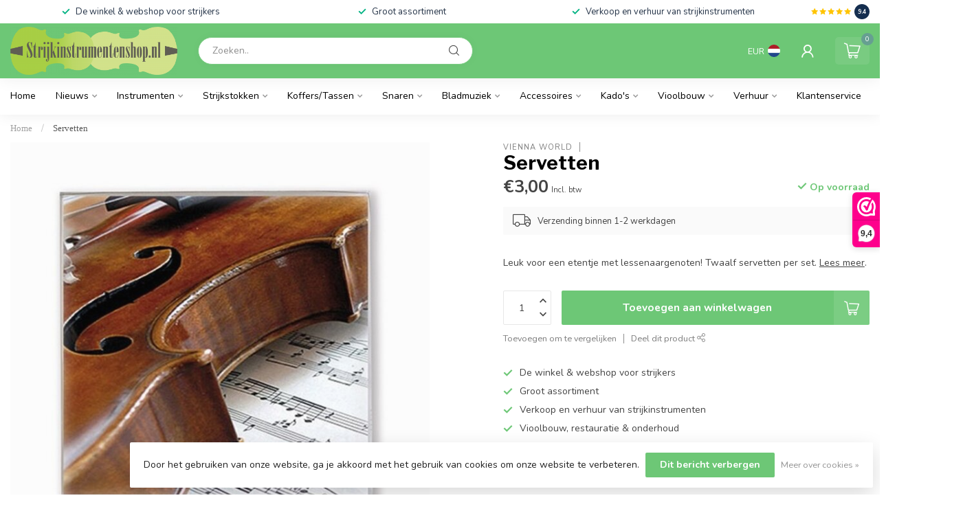

--- FILE ---
content_type: text/html;charset=utf-8
request_url: https://www.strijkinstrumentenshop.nl/nl/servetten.html
body_size: 30858
content:
<!DOCTYPE html>
<html lang="nl">
  <head>
<link rel="preconnect" href="https://cdn.webshopapp.com">
<link rel="preconnect" href="https://fonts.googleapis.com">
<link rel="preconnect" href="https://fonts.gstatic.com" crossorigin>
<!--

    Theme Proxima | v1.0.0.2601202401_1_339373
    Theme designed and created by Dyvelopment - We are true e-commerce heroes!

    For custom Lightspeed eCom development or design contact us at www.dyvelopment.com

      _____                  _                                  _   
     |  __ \                | |                                | |  
     | |  | |_   ___   _____| | ___  _ __  _ __ ___   ___ _ __ | |_ 
     | |  | | | | \ \ / / _ \ |/ _ \| '_ \| '_ ` _ \ / _ \ '_ \| __|
     | |__| | |_| |\ V /  __/ | (_) | |_) | | | | | |  __/ | | | |_ 
     |_____/ \__, | \_/ \___|_|\___/| .__/|_| |_| |_|\___|_| |_|\__|
              __/ |                 | |                             
             |___/                  |_|                             
-->


<meta charset="utf-8"/>
<!-- [START] 'blocks/head.rain' -->
<!--

  (c) 2008-2026 Lightspeed Netherlands B.V.
  http://www.lightspeedhq.com
  Generated: 25-01-2026 @ 05:48:11

-->
<link rel="canonical" href="https://www.strijkinstrumentenshop.nl/nl/servetten.html"/>
<link rel="alternate" href="https://www.strijkinstrumentenshop.nl/nl/index.rss" type="application/rss+xml" title="Nieuwe producten"/>
<link href="https://cdn.webshopapp.com/assets/cookielaw.css?2025-02-20" rel="stylesheet" type="text/css"/>
<meta name="robots" content="noodp,noydir"/>
<meta property="og:url" content="https://www.strijkinstrumentenshop.nl/nl/servetten.html?source=facebook"/>
<meta property="og:site_name" content="Strijkinstrumentenshop.nl"/>
<meta property="og:title" content="Servetten"/>
<meta property="og:description" content="Leuk voor een etentje met lessenaargenoten! Twaalf servetten per set."/>
<meta property="og:image" content="https://cdn.webshopapp.com/shops/339373/files/422217214/vienna-world-servetten.jpg"/>
<script>
/* DyApps Theme Addons config */
if( !window.dyapps ){ window.dyapps = {}; }
window.dyapps.addons = {
 "enabled": true,
 "created_at": "07-07-2024 08:29:42",
 "settings": {
    "matrix_separator": ",",
    "filterGroupSwatches": [],
    "swatchesForCustomFields": [],
    "plan": {
     "can_variant_group": true,
     "can_stockify": true,
     "can_vat_switcher": true,
     "can_age_popup": false,
     "can_custom_qty": false,
     "can_data01_colors": false
    },
    "advancedVariants": {
     "enabled": true,
     "price_in_dropdown": true,
     "stockify_in_dropdown": true,
     "disable_out_of_stock": true,
     "grid_swatches_container_selector": ".dy-collection-grid-swatch-holder",
     "grid_swatches_position": "left",
     "grid_swatches_max_colors": 4,
     "grid_swatches_enabled": true,
     "variant_status_icon": false,
     "display_type": "blocks",
     "product_swatches_size": "default",
     "live_pricing": true
    },
    "age_popup": {
     "enabled": false,
     "logo_url": "",
     "image_footer_url": "",
     "text": {
                 
        "nl": {
         "content": "<h3>Bevestig je leeftijd<\/h3><p>Je moet 18 jaar of ouder zijn om deze website te bezoeken.<\/p>",
         "content_no": "<h3>Sorry!<\/h3><p>Je kunt deze website helaas niet bezoeken.<\/p>",
         "button_yes": "Ik ben 18 jaar of ouder",
         "button_no": "Ik ben jonger dan 18",
        } ,          
        "en": {
         "content": "<h3>Confirm your age<\/h3><p>You must be over the age of 18 to enter this website.<\/p>",
         "content_no": "<h3>Sorry!<\/h3><p>Unfortunately you cannot access this website.<\/p>",
         "button_yes": "I am 18 years or older",
         "button_no": "I am under 18",
        }        }
    },
    "stockify": {
     "enabled": false,
     "stock_trigger_type": "outofstock",
     "optin_policy": false,
     "api": "https://my.dyapps.io/api/public/0bc2b09076/stockify/subscribe",
     "text": {
                 
        "nl": {
         "email_placeholder": "Jouw e-mailadres",
         "button_trigger": "Geef me een seintje bij voorraad",
         "button_submit": "Houd me op de hoogte!",
         "title": "Laat je e-mailadres achter",
         "desc": "Helaas is dit product momenteel uitverkocht. Laat je e-mailadres achter en we sturen je een e-mail wanneer het product weer beschikbaar is.",
         "bottom_text": "We gebruiken je gegevens alleen voor deze email. Meer info in onze <a href=\"\/service\/privacy-policy\/\" target=\"_blank\">privacy policy<\/a>."
        } ,          
        "en": {
         "email_placeholder": "Your email address",
         "button_trigger": "Notify me when back in stock",
         "button_submit": "Keep me updated!",
         "title": "Leave your email address",
         "desc": "Unfortunately this item is out of stock right now. Leave your email address below and we'll send you an email when the item is available again.",
         "bottom_text": "We use your data to send this email. Read more in our <a href=\"\/service\/privacy-policy\/\" target=\"_blank\">privacy policy<\/a>."
        }        }
    },
    "categoryBanners": {
     "enabled": true,
     "mobile_breakpoint": "576px",
     "category_banner": [],
     "banners": {
             }
    }
 },
 "swatches": {
 "default": {"is_default": true, "type": "multi", "values": {"background-size": "10px 10px", "background-position": "0 0, 0 5px, 5px -5px, -5px 0px", "background-image": "linear-gradient(45deg, rgba(100,100,100,0.3) 25%, transparent 25%),  linear-gradient(-45deg, rgba(100,100,100,0.3) 25%, transparent 25%),  linear-gradient(45deg, transparent 75%, rgba(100,100,100,0.3) 75%),  linear-gradient(-45deg, transparent 75%, rgba(100,100,100,0.3) 75%)"}} ,   }
};
</script>
<!--[if lt IE 9]>
<script src="https://cdn.webshopapp.com/assets/html5shiv.js?2025-02-20"></script>
<![endif]-->
<!-- [END] 'blocks/head.rain' -->

<title>Servetten - Strijkinstrumentenshop.nl</title>

<meta name="dyapps-addons-enabled" content="true">
<meta name="dyapps-addons-version" content="2022081001">
<meta name="dyapps-theme-name" content="Proxima">
<meta name="dyapps-theme-editor" content="true">

<meta name="description" content="Leuk voor een etentje met lessenaargenoten! Twaalf servetten per set." />
<meta name="keywords" content="Vienna, World, Servetten, strijkers, snaren, verhuur, strijkinstrumenten" />

<meta http-equiv="X-UA-Compatible" content="IE=edge">
<meta name="viewport" content="width=device-width, initial-scale=1">

<link rel="shortcut icon" href="https://cdn.webshopapp.com/shops/339373/themes/183672/assets/favicon.ico?20260110182406" type="image/x-icon" />
<link rel="preload" as="image" href="https://cdn.webshopapp.com/shops/339373/themes/183672/assets/logo.png?20260110182406">


	<link rel="preload" as="image" href="https://cdn.webshopapp.com/shops/339373/files/422217214/650x650x2/servetten.jpg">

<script src="https://cdn.webshopapp.com/shops/339373/themes/183672/assets/jquery-1-12-4-min.js?20260110182406" defer></script>
<script>if(navigator.userAgent.indexOf("MSIE ") > -1 || navigator.userAgent.indexOf("Trident/") > -1) { document.write('<script src="https://cdn.webshopapp.com/shops/339373/themes/183672/assets/intersection-observer-polyfill.js?20260110182406">\x3C/script>') }</script>

<style>/*!
 * Bootstrap Reboot v4.6.1 (https://getbootstrap.com/)
 * Copyright 2011-2021 The Bootstrap Authors
 * Copyright 2011-2021 Twitter, Inc.
 * Licensed under MIT (https://github.com/twbs/bootstrap/blob/main/LICENSE)
 * Forked from Normalize.css, licensed MIT (https://github.com/necolas/normalize.css/blob/master/LICENSE.md)
 */*,*::before,*::after{box-sizing:border-box}html{font-family:sans-serif;line-height:1.15;-webkit-text-size-adjust:100%;-webkit-tap-highlight-color:rgba(0,0,0,0)}article,aside,figcaption,figure,footer,header,hgroup,main,nav,section{display:block}body{margin:0;font-family:-apple-system,BlinkMacSystemFont,"Segoe UI",Roboto,"Helvetica Neue",Arial,"Noto Sans","Liberation Sans",sans-serif,"Apple Color Emoji","Segoe UI Emoji","Segoe UI Symbol","Noto Color Emoji";font-size:1rem;font-weight:400;line-height:1.42857143;color:#212529;text-align:left;background-color:#fff}[tabindex="-1"]:focus:not(:focus-visible){outline:0 !important}hr{box-sizing:content-box;height:0;overflow:visible}h1,h2,h3,h4,h5,h6{margin-top:0;margin-bottom:.5rem}p{margin-top:0;margin-bottom:1rem}abbr[title],abbr[data-original-title]{text-decoration:underline;text-decoration:underline dotted;cursor:help;border-bottom:0;text-decoration-skip-ink:none}address{margin-bottom:1rem;font-style:normal;line-height:inherit}ol,ul,dl{margin-top:0;margin-bottom:1rem}ol ol,ul ul,ol ul,ul ol{margin-bottom:0}dt{font-weight:700}dd{margin-bottom:.5rem;margin-left:0}blockquote{margin:0 0 1rem}b,strong{font-weight:bolder}small{font-size:80%}sub,sup{position:relative;font-size:75%;line-height:0;vertical-align:baseline}sub{bottom:-0.25em}sup{top:-0.5em}a{color:#007bff;text-decoration:none;background-color:transparent}a:hover{color:#0056b3;text-decoration:underline}a:not([href]):not([class]){color:inherit;text-decoration:none}a:not([href]):not([class]):hover{color:inherit;text-decoration:none}pre,code,kbd,samp{font-family:SFMono-Regular,Menlo,Monaco,Consolas,"Liberation Mono","Courier New",monospace;font-size:1em}pre{margin-top:0;margin-bottom:1rem;overflow:auto;-ms-overflow-style:scrollbar}figure{margin:0 0 1rem}img{vertical-align:middle;border-style:none}svg{overflow:hidden;vertical-align:middle}table{border-collapse:collapse}caption{padding-top:.75rem;padding-bottom:.75rem;color:#6c757d;text-align:left;caption-side:bottom}th{text-align:inherit;text-align:-webkit-match-parent}label{display:inline-block;margin-bottom:.5rem}button{border-radius:0}button:focus:not(:focus-visible){outline:0}input,button,select,optgroup,textarea{margin:0;font-family:inherit;font-size:inherit;line-height:inherit}button,input{overflow:visible}button,select{text-transform:none}[role=button]{cursor:pointer}select{word-wrap:normal}button,[type=button],[type=reset],[type=submit]{-webkit-appearance:button}button:not(:disabled),[type=button]:not(:disabled),[type=reset]:not(:disabled),[type=submit]:not(:disabled){cursor:pointer}button::-moz-focus-inner,[type=button]::-moz-focus-inner,[type=reset]::-moz-focus-inner,[type=submit]::-moz-focus-inner{padding:0;border-style:none}input[type=radio],input[type=checkbox]{box-sizing:border-box;padding:0}textarea{overflow:auto;resize:vertical}fieldset{min-width:0;padding:0;margin:0;border:0}legend{display:block;width:100%;max-width:100%;padding:0;margin-bottom:.5rem;font-size:1.5rem;line-height:inherit;color:inherit;white-space:normal}progress{vertical-align:baseline}[type=number]::-webkit-inner-spin-button,[type=number]::-webkit-outer-spin-button{height:auto}[type=search]{outline-offset:-2px;-webkit-appearance:none}[type=search]::-webkit-search-decoration{-webkit-appearance:none}::-webkit-file-upload-button{font:inherit;-webkit-appearance:button}output{display:inline-block}summary{display:list-item;cursor:pointer}template{display:none}[hidden]{display:none !important}/*!
 * Bootstrap Grid v4.6.1 (https://getbootstrap.com/)
 * Copyright 2011-2021 The Bootstrap Authors
 * Copyright 2011-2021 Twitter, Inc.
 * Licensed under MIT (https://github.com/twbs/bootstrap/blob/main/LICENSE)
 */html{box-sizing:border-box;-ms-overflow-style:scrollbar}*,*::before,*::after{box-sizing:inherit}.container,.container-fluid,.container-xl,.container-lg,.container-md,.container-sm{width:100%;padding-right:15px;padding-left:15px;margin-right:auto;margin-left:auto}@media(min-width: 576px){.container-sm,.container{max-width:540px}}@media(min-width: 768px){.container-md,.container-sm,.container{max-width:720px}}@media(min-width: 992px){.container-lg,.container-md,.container-sm,.container{max-width:960px}}@media(min-width: 1200px){.container-xl,.container-lg,.container-md,.container-sm,.container{max-width:1140px}}.row{display:flex;flex-wrap:wrap;margin-right:-15px;margin-left:-15px}.no-gutters{margin-right:0;margin-left:0}.no-gutters>.col,.no-gutters>[class*=col-]{padding-right:0;padding-left:0}.col-xl,.col-xl-auto,.col-xl-12,.col-xl-11,.col-xl-10,.col-xl-9,.col-xl-8,.col-xl-7,.col-xl-6,.col-xl-5,.col-xl-4,.col-xl-3,.col-xl-2,.col-xl-1,.col-lg,.col-lg-auto,.col-lg-12,.col-lg-11,.col-lg-10,.col-lg-9,.col-lg-8,.col-lg-7,.col-lg-6,.col-lg-5,.col-lg-4,.col-lg-3,.col-lg-2,.col-lg-1,.col-md,.col-md-auto,.col-md-12,.col-md-11,.col-md-10,.col-md-9,.col-md-8,.col-md-7,.col-md-6,.col-md-5,.col-md-4,.col-md-3,.col-md-2,.col-md-1,.col-sm,.col-sm-auto,.col-sm-12,.col-sm-11,.col-sm-10,.col-sm-9,.col-sm-8,.col-sm-7,.col-sm-6,.col-sm-5,.col-sm-4,.col-sm-3,.col-sm-2,.col-sm-1,.col,.col-auto,.col-12,.col-11,.col-10,.col-9,.col-8,.col-7,.col-6,.col-5,.col-4,.col-3,.col-2,.col-1{position:relative;width:100%;padding-right:15px;padding-left:15px}.col{flex-basis:0;flex-grow:1;max-width:100%}.row-cols-1>*{flex:0 0 100%;max-width:100%}.row-cols-2>*{flex:0 0 50%;max-width:50%}.row-cols-3>*{flex:0 0 33.3333333333%;max-width:33.3333333333%}.row-cols-4>*{flex:0 0 25%;max-width:25%}.row-cols-5>*{flex:0 0 20%;max-width:20%}.row-cols-6>*{flex:0 0 16.6666666667%;max-width:16.6666666667%}.col-auto{flex:0 0 auto;width:auto;max-width:100%}.col-1{flex:0 0 8.33333333%;max-width:8.33333333%}.col-2{flex:0 0 16.66666667%;max-width:16.66666667%}.col-3{flex:0 0 25%;max-width:25%}.col-4{flex:0 0 33.33333333%;max-width:33.33333333%}.col-5{flex:0 0 41.66666667%;max-width:41.66666667%}.col-6{flex:0 0 50%;max-width:50%}.col-7{flex:0 0 58.33333333%;max-width:58.33333333%}.col-8{flex:0 0 66.66666667%;max-width:66.66666667%}.col-9{flex:0 0 75%;max-width:75%}.col-10{flex:0 0 83.33333333%;max-width:83.33333333%}.col-11{flex:0 0 91.66666667%;max-width:91.66666667%}.col-12{flex:0 0 100%;max-width:100%}.order-first{order:-1}.order-last{order:13}.order-0{order:0}.order-1{order:1}.order-2{order:2}.order-3{order:3}.order-4{order:4}.order-5{order:5}.order-6{order:6}.order-7{order:7}.order-8{order:8}.order-9{order:9}.order-10{order:10}.order-11{order:11}.order-12{order:12}.offset-1{margin-left:8.33333333%}.offset-2{margin-left:16.66666667%}.offset-3{margin-left:25%}.offset-4{margin-left:33.33333333%}.offset-5{margin-left:41.66666667%}.offset-6{margin-left:50%}.offset-7{margin-left:58.33333333%}.offset-8{margin-left:66.66666667%}.offset-9{margin-left:75%}.offset-10{margin-left:83.33333333%}.offset-11{margin-left:91.66666667%}@media(min-width: 576px){.col-sm{flex-basis:0;flex-grow:1;max-width:100%}.row-cols-sm-1>*{flex:0 0 100%;max-width:100%}.row-cols-sm-2>*{flex:0 0 50%;max-width:50%}.row-cols-sm-3>*{flex:0 0 33.3333333333%;max-width:33.3333333333%}.row-cols-sm-4>*{flex:0 0 25%;max-width:25%}.row-cols-sm-5>*{flex:0 0 20%;max-width:20%}.row-cols-sm-6>*{flex:0 0 16.6666666667%;max-width:16.6666666667%}.col-sm-auto{flex:0 0 auto;width:auto;max-width:100%}.col-sm-1{flex:0 0 8.33333333%;max-width:8.33333333%}.col-sm-2{flex:0 0 16.66666667%;max-width:16.66666667%}.col-sm-3{flex:0 0 25%;max-width:25%}.col-sm-4{flex:0 0 33.33333333%;max-width:33.33333333%}.col-sm-5{flex:0 0 41.66666667%;max-width:41.66666667%}.col-sm-6{flex:0 0 50%;max-width:50%}.col-sm-7{flex:0 0 58.33333333%;max-width:58.33333333%}.col-sm-8{flex:0 0 66.66666667%;max-width:66.66666667%}.col-sm-9{flex:0 0 75%;max-width:75%}.col-sm-10{flex:0 0 83.33333333%;max-width:83.33333333%}.col-sm-11{flex:0 0 91.66666667%;max-width:91.66666667%}.col-sm-12{flex:0 0 100%;max-width:100%}.order-sm-first{order:-1}.order-sm-last{order:13}.order-sm-0{order:0}.order-sm-1{order:1}.order-sm-2{order:2}.order-sm-3{order:3}.order-sm-4{order:4}.order-sm-5{order:5}.order-sm-6{order:6}.order-sm-7{order:7}.order-sm-8{order:8}.order-sm-9{order:9}.order-sm-10{order:10}.order-sm-11{order:11}.order-sm-12{order:12}.offset-sm-0{margin-left:0}.offset-sm-1{margin-left:8.33333333%}.offset-sm-2{margin-left:16.66666667%}.offset-sm-3{margin-left:25%}.offset-sm-4{margin-left:33.33333333%}.offset-sm-5{margin-left:41.66666667%}.offset-sm-6{margin-left:50%}.offset-sm-7{margin-left:58.33333333%}.offset-sm-8{margin-left:66.66666667%}.offset-sm-9{margin-left:75%}.offset-sm-10{margin-left:83.33333333%}.offset-sm-11{margin-left:91.66666667%}}@media(min-width: 768px){.col-md{flex-basis:0;flex-grow:1;max-width:100%}.row-cols-md-1>*{flex:0 0 100%;max-width:100%}.row-cols-md-2>*{flex:0 0 50%;max-width:50%}.row-cols-md-3>*{flex:0 0 33.3333333333%;max-width:33.3333333333%}.row-cols-md-4>*{flex:0 0 25%;max-width:25%}.row-cols-md-5>*{flex:0 0 20%;max-width:20%}.row-cols-md-6>*{flex:0 0 16.6666666667%;max-width:16.6666666667%}.col-md-auto{flex:0 0 auto;width:auto;max-width:100%}.col-md-1{flex:0 0 8.33333333%;max-width:8.33333333%}.col-md-2{flex:0 0 16.66666667%;max-width:16.66666667%}.col-md-3{flex:0 0 25%;max-width:25%}.col-md-4{flex:0 0 33.33333333%;max-width:33.33333333%}.col-md-5{flex:0 0 41.66666667%;max-width:41.66666667%}.col-md-6{flex:0 0 50%;max-width:50%}.col-md-7{flex:0 0 58.33333333%;max-width:58.33333333%}.col-md-8{flex:0 0 66.66666667%;max-width:66.66666667%}.col-md-9{flex:0 0 75%;max-width:75%}.col-md-10{flex:0 0 83.33333333%;max-width:83.33333333%}.col-md-11{flex:0 0 91.66666667%;max-width:91.66666667%}.col-md-12{flex:0 0 100%;max-width:100%}.order-md-first{order:-1}.order-md-last{order:13}.order-md-0{order:0}.order-md-1{order:1}.order-md-2{order:2}.order-md-3{order:3}.order-md-4{order:4}.order-md-5{order:5}.order-md-6{order:6}.order-md-7{order:7}.order-md-8{order:8}.order-md-9{order:9}.order-md-10{order:10}.order-md-11{order:11}.order-md-12{order:12}.offset-md-0{margin-left:0}.offset-md-1{margin-left:8.33333333%}.offset-md-2{margin-left:16.66666667%}.offset-md-3{margin-left:25%}.offset-md-4{margin-left:33.33333333%}.offset-md-5{margin-left:41.66666667%}.offset-md-6{margin-left:50%}.offset-md-7{margin-left:58.33333333%}.offset-md-8{margin-left:66.66666667%}.offset-md-9{margin-left:75%}.offset-md-10{margin-left:83.33333333%}.offset-md-11{margin-left:91.66666667%}}@media(min-width: 992px){.col-lg{flex-basis:0;flex-grow:1;max-width:100%}.row-cols-lg-1>*{flex:0 0 100%;max-width:100%}.row-cols-lg-2>*{flex:0 0 50%;max-width:50%}.row-cols-lg-3>*{flex:0 0 33.3333333333%;max-width:33.3333333333%}.row-cols-lg-4>*{flex:0 0 25%;max-width:25%}.row-cols-lg-5>*{flex:0 0 20%;max-width:20%}.row-cols-lg-6>*{flex:0 0 16.6666666667%;max-width:16.6666666667%}.col-lg-auto{flex:0 0 auto;width:auto;max-width:100%}.col-lg-1{flex:0 0 8.33333333%;max-width:8.33333333%}.col-lg-2{flex:0 0 16.66666667%;max-width:16.66666667%}.col-lg-3{flex:0 0 25%;max-width:25%}.col-lg-4{flex:0 0 33.33333333%;max-width:33.33333333%}.col-lg-5{flex:0 0 41.66666667%;max-width:41.66666667%}.col-lg-6{flex:0 0 50%;max-width:50%}.col-lg-7{flex:0 0 58.33333333%;max-width:58.33333333%}.col-lg-8{flex:0 0 66.66666667%;max-width:66.66666667%}.col-lg-9{flex:0 0 75%;max-width:75%}.col-lg-10{flex:0 0 83.33333333%;max-width:83.33333333%}.col-lg-11{flex:0 0 91.66666667%;max-width:91.66666667%}.col-lg-12{flex:0 0 100%;max-width:100%}.order-lg-first{order:-1}.order-lg-last{order:13}.order-lg-0{order:0}.order-lg-1{order:1}.order-lg-2{order:2}.order-lg-3{order:3}.order-lg-4{order:4}.order-lg-5{order:5}.order-lg-6{order:6}.order-lg-7{order:7}.order-lg-8{order:8}.order-lg-9{order:9}.order-lg-10{order:10}.order-lg-11{order:11}.order-lg-12{order:12}.offset-lg-0{margin-left:0}.offset-lg-1{margin-left:8.33333333%}.offset-lg-2{margin-left:16.66666667%}.offset-lg-3{margin-left:25%}.offset-lg-4{margin-left:33.33333333%}.offset-lg-5{margin-left:41.66666667%}.offset-lg-6{margin-left:50%}.offset-lg-7{margin-left:58.33333333%}.offset-lg-8{margin-left:66.66666667%}.offset-lg-9{margin-left:75%}.offset-lg-10{margin-left:83.33333333%}.offset-lg-11{margin-left:91.66666667%}}@media(min-width: 1200px){.col-xl{flex-basis:0;flex-grow:1;max-width:100%}.row-cols-xl-1>*{flex:0 0 100%;max-width:100%}.row-cols-xl-2>*{flex:0 0 50%;max-width:50%}.row-cols-xl-3>*{flex:0 0 33.3333333333%;max-width:33.3333333333%}.row-cols-xl-4>*{flex:0 0 25%;max-width:25%}.row-cols-xl-5>*{flex:0 0 20%;max-width:20%}.row-cols-xl-6>*{flex:0 0 16.6666666667%;max-width:16.6666666667%}.col-xl-auto{flex:0 0 auto;width:auto;max-width:100%}.col-xl-1{flex:0 0 8.33333333%;max-width:8.33333333%}.col-xl-2{flex:0 0 16.66666667%;max-width:16.66666667%}.col-xl-3{flex:0 0 25%;max-width:25%}.col-xl-4{flex:0 0 33.33333333%;max-width:33.33333333%}.col-xl-5{flex:0 0 41.66666667%;max-width:41.66666667%}.col-xl-6{flex:0 0 50%;max-width:50%}.col-xl-7{flex:0 0 58.33333333%;max-width:58.33333333%}.col-xl-8{flex:0 0 66.66666667%;max-width:66.66666667%}.col-xl-9{flex:0 0 75%;max-width:75%}.col-xl-10{flex:0 0 83.33333333%;max-width:83.33333333%}.col-xl-11{flex:0 0 91.66666667%;max-width:91.66666667%}.col-xl-12{flex:0 0 100%;max-width:100%}.order-xl-first{order:-1}.order-xl-last{order:13}.order-xl-0{order:0}.order-xl-1{order:1}.order-xl-2{order:2}.order-xl-3{order:3}.order-xl-4{order:4}.order-xl-5{order:5}.order-xl-6{order:6}.order-xl-7{order:7}.order-xl-8{order:8}.order-xl-9{order:9}.order-xl-10{order:10}.order-xl-11{order:11}.order-xl-12{order:12}.offset-xl-0{margin-left:0}.offset-xl-1{margin-left:8.33333333%}.offset-xl-2{margin-left:16.66666667%}.offset-xl-3{margin-left:25%}.offset-xl-4{margin-left:33.33333333%}.offset-xl-5{margin-left:41.66666667%}.offset-xl-6{margin-left:50%}.offset-xl-7{margin-left:58.33333333%}.offset-xl-8{margin-left:66.66666667%}.offset-xl-9{margin-left:75%}.offset-xl-10{margin-left:83.33333333%}.offset-xl-11{margin-left:91.66666667%}}.d-none{display:none !important}.d-inline{display:inline !important}.d-inline-block{display:inline-block !important}.d-block{display:block !important}.d-table{display:table !important}.d-table-row{display:table-row !important}.d-table-cell{display:table-cell !important}.d-flex{display:flex !important}.d-inline-flex{display:inline-flex !important}@media(min-width: 576px){.d-sm-none{display:none !important}.d-sm-inline{display:inline !important}.d-sm-inline-block{display:inline-block !important}.d-sm-block{display:block !important}.d-sm-table{display:table !important}.d-sm-table-row{display:table-row !important}.d-sm-table-cell{display:table-cell !important}.d-sm-flex{display:flex !important}.d-sm-inline-flex{display:inline-flex !important}}@media(min-width: 768px){.d-md-none{display:none !important}.d-md-inline{display:inline !important}.d-md-inline-block{display:inline-block !important}.d-md-block{display:block !important}.d-md-table{display:table !important}.d-md-table-row{display:table-row !important}.d-md-table-cell{display:table-cell !important}.d-md-flex{display:flex !important}.d-md-inline-flex{display:inline-flex !important}}@media(min-width: 992px){.d-lg-none{display:none !important}.d-lg-inline{display:inline !important}.d-lg-inline-block{display:inline-block !important}.d-lg-block{display:block !important}.d-lg-table{display:table !important}.d-lg-table-row{display:table-row !important}.d-lg-table-cell{display:table-cell !important}.d-lg-flex{display:flex !important}.d-lg-inline-flex{display:inline-flex !important}}@media(min-width: 1200px){.d-xl-none{display:none !important}.d-xl-inline{display:inline !important}.d-xl-inline-block{display:inline-block !important}.d-xl-block{display:block !important}.d-xl-table{display:table !important}.d-xl-table-row{display:table-row !important}.d-xl-table-cell{display:table-cell !important}.d-xl-flex{display:flex !important}.d-xl-inline-flex{display:inline-flex !important}}@media print{.d-print-none{display:none !important}.d-print-inline{display:inline !important}.d-print-inline-block{display:inline-block !important}.d-print-block{display:block !important}.d-print-table{display:table !important}.d-print-table-row{display:table-row !important}.d-print-table-cell{display:table-cell !important}.d-print-flex{display:flex !important}.d-print-inline-flex{display:inline-flex !important}}.flex-row{flex-direction:row !important}.flex-column{flex-direction:column !important}.flex-row-reverse{flex-direction:row-reverse !important}.flex-column-reverse{flex-direction:column-reverse !important}.flex-wrap{flex-wrap:wrap !important}.flex-nowrap{flex-wrap:nowrap !important}.flex-wrap-reverse{flex-wrap:wrap-reverse !important}.flex-fill{flex:1 1 auto !important}.flex-grow-0{flex-grow:0 !important}.flex-grow-1{flex-grow:1 !important}.flex-shrink-0{flex-shrink:0 !important}.flex-shrink-1{flex-shrink:1 !important}.justify-content-start{justify-content:flex-start !important}.justify-content-end{justify-content:flex-end !important}.justify-content-center{justify-content:center !important}.justify-content-between{justify-content:space-between !important}.justify-content-around{justify-content:space-around !important}.align-items-start{align-items:flex-start !important}.align-items-end{align-items:flex-end !important}.align-items-center{align-items:center !important}.align-items-baseline{align-items:baseline !important}.align-items-stretch{align-items:stretch !important}.align-content-start{align-content:flex-start !important}.align-content-end{align-content:flex-end !important}.align-content-center{align-content:center !important}.align-content-between{align-content:space-between !important}.align-content-around{align-content:space-around !important}.align-content-stretch{align-content:stretch !important}.align-self-auto{align-self:auto !important}.align-self-start{align-self:flex-start !important}.align-self-end{align-self:flex-end !important}.align-self-center{align-self:center !important}.align-self-baseline{align-self:baseline !important}.align-self-stretch{align-self:stretch !important}@media(min-width: 576px){.flex-sm-row{flex-direction:row !important}.flex-sm-column{flex-direction:column !important}.flex-sm-row-reverse{flex-direction:row-reverse !important}.flex-sm-column-reverse{flex-direction:column-reverse !important}.flex-sm-wrap{flex-wrap:wrap !important}.flex-sm-nowrap{flex-wrap:nowrap !important}.flex-sm-wrap-reverse{flex-wrap:wrap-reverse !important}.flex-sm-fill{flex:1 1 auto !important}.flex-sm-grow-0{flex-grow:0 !important}.flex-sm-grow-1{flex-grow:1 !important}.flex-sm-shrink-0{flex-shrink:0 !important}.flex-sm-shrink-1{flex-shrink:1 !important}.justify-content-sm-start{justify-content:flex-start !important}.justify-content-sm-end{justify-content:flex-end !important}.justify-content-sm-center{justify-content:center !important}.justify-content-sm-between{justify-content:space-between !important}.justify-content-sm-around{justify-content:space-around !important}.align-items-sm-start{align-items:flex-start !important}.align-items-sm-end{align-items:flex-end !important}.align-items-sm-center{align-items:center !important}.align-items-sm-baseline{align-items:baseline !important}.align-items-sm-stretch{align-items:stretch !important}.align-content-sm-start{align-content:flex-start !important}.align-content-sm-end{align-content:flex-end !important}.align-content-sm-center{align-content:center !important}.align-content-sm-between{align-content:space-between !important}.align-content-sm-around{align-content:space-around !important}.align-content-sm-stretch{align-content:stretch !important}.align-self-sm-auto{align-self:auto !important}.align-self-sm-start{align-self:flex-start !important}.align-self-sm-end{align-self:flex-end !important}.align-self-sm-center{align-self:center !important}.align-self-sm-baseline{align-self:baseline !important}.align-self-sm-stretch{align-self:stretch !important}}@media(min-width: 768px){.flex-md-row{flex-direction:row !important}.flex-md-column{flex-direction:column !important}.flex-md-row-reverse{flex-direction:row-reverse !important}.flex-md-column-reverse{flex-direction:column-reverse !important}.flex-md-wrap{flex-wrap:wrap !important}.flex-md-nowrap{flex-wrap:nowrap !important}.flex-md-wrap-reverse{flex-wrap:wrap-reverse !important}.flex-md-fill{flex:1 1 auto !important}.flex-md-grow-0{flex-grow:0 !important}.flex-md-grow-1{flex-grow:1 !important}.flex-md-shrink-0{flex-shrink:0 !important}.flex-md-shrink-1{flex-shrink:1 !important}.justify-content-md-start{justify-content:flex-start !important}.justify-content-md-end{justify-content:flex-end !important}.justify-content-md-center{justify-content:center !important}.justify-content-md-between{justify-content:space-between !important}.justify-content-md-around{justify-content:space-around !important}.align-items-md-start{align-items:flex-start !important}.align-items-md-end{align-items:flex-end !important}.align-items-md-center{align-items:center !important}.align-items-md-baseline{align-items:baseline !important}.align-items-md-stretch{align-items:stretch !important}.align-content-md-start{align-content:flex-start !important}.align-content-md-end{align-content:flex-end !important}.align-content-md-center{align-content:center !important}.align-content-md-between{align-content:space-between !important}.align-content-md-around{align-content:space-around !important}.align-content-md-stretch{align-content:stretch !important}.align-self-md-auto{align-self:auto !important}.align-self-md-start{align-self:flex-start !important}.align-self-md-end{align-self:flex-end !important}.align-self-md-center{align-self:center !important}.align-self-md-baseline{align-self:baseline !important}.align-self-md-stretch{align-self:stretch !important}}@media(min-width: 992px){.flex-lg-row{flex-direction:row !important}.flex-lg-column{flex-direction:column !important}.flex-lg-row-reverse{flex-direction:row-reverse !important}.flex-lg-column-reverse{flex-direction:column-reverse !important}.flex-lg-wrap{flex-wrap:wrap !important}.flex-lg-nowrap{flex-wrap:nowrap !important}.flex-lg-wrap-reverse{flex-wrap:wrap-reverse !important}.flex-lg-fill{flex:1 1 auto !important}.flex-lg-grow-0{flex-grow:0 !important}.flex-lg-grow-1{flex-grow:1 !important}.flex-lg-shrink-0{flex-shrink:0 !important}.flex-lg-shrink-1{flex-shrink:1 !important}.justify-content-lg-start{justify-content:flex-start !important}.justify-content-lg-end{justify-content:flex-end !important}.justify-content-lg-center{justify-content:center !important}.justify-content-lg-between{justify-content:space-between !important}.justify-content-lg-around{justify-content:space-around !important}.align-items-lg-start{align-items:flex-start !important}.align-items-lg-end{align-items:flex-end !important}.align-items-lg-center{align-items:center !important}.align-items-lg-baseline{align-items:baseline !important}.align-items-lg-stretch{align-items:stretch !important}.align-content-lg-start{align-content:flex-start !important}.align-content-lg-end{align-content:flex-end !important}.align-content-lg-center{align-content:center !important}.align-content-lg-between{align-content:space-between !important}.align-content-lg-around{align-content:space-around !important}.align-content-lg-stretch{align-content:stretch !important}.align-self-lg-auto{align-self:auto !important}.align-self-lg-start{align-self:flex-start !important}.align-self-lg-end{align-self:flex-end !important}.align-self-lg-center{align-self:center !important}.align-self-lg-baseline{align-self:baseline !important}.align-self-lg-stretch{align-self:stretch !important}}@media(min-width: 1200px){.flex-xl-row{flex-direction:row !important}.flex-xl-column{flex-direction:column !important}.flex-xl-row-reverse{flex-direction:row-reverse !important}.flex-xl-column-reverse{flex-direction:column-reverse !important}.flex-xl-wrap{flex-wrap:wrap !important}.flex-xl-nowrap{flex-wrap:nowrap !important}.flex-xl-wrap-reverse{flex-wrap:wrap-reverse !important}.flex-xl-fill{flex:1 1 auto !important}.flex-xl-grow-0{flex-grow:0 !important}.flex-xl-grow-1{flex-grow:1 !important}.flex-xl-shrink-0{flex-shrink:0 !important}.flex-xl-shrink-1{flex-shrink:1 !important}.justify-content-xl-start{justify-content:flex-start !important}.justify-content-xl-end{justify-content:flex-end !important}.justify-content-xl-center{justify-content:center !important}.justify-content-xl-between{justify-content:space-between !important}.justify-content-xl-around{justify-content:space-around !important}.align-items-xl-start{align-items:flex-start !important}.align-items-xl-end{align-items:flex-end !important}.align-items-xl-center{align-items:center !important}.align-items-xl-baseline{align-items:baseline !important}.align-items-xl-stretch{align-items:stretch !important}.align-content-xl-start{align-content:flex-start !important}.align-content-xl-end{align-content:flex-end !important}.align-content-xl-center{align-content:center !important}.align-content-xl-between{align-content:space-between !important}.align-content-xl-around{align-content:space-around !important}.align-content-xl-stretch{align-content:stretch !important}.align-self-xl-auto{align-self:auto !important}.align-self-xl-start{align-self:flex-start !important}.align-self-xl-end{align-self:flex-end !important}.align-self-xl-center{align-self:center !important}.align-self-xl-baseline{align-self:baseline !important}.align-self-xl-stretch{align-self:stretch !important}}.m-0{margin:0 !important}.mt-0,.my-0{margin-top:0 !important}.mr-0,.mx-0{margin-right:0 !important}.mb-0,.my-0{margin-bottom:0 !important}.ml-0,.mx-0{margin-left:0 !important}.m-1{margin:5px !important}.mt-1,.my-1{margin-top:5px !important}.mr-1,.mx-1{margin-right:5px !important}.mb-1,.my-1{margin-bottom:5px !important}.ml-1,.mx-1{margin-left:5px !important}.m-2{margin:10px !important}.mt-2,.my-2{margin-top:10px !important}.mr-2,.mx-2{margin-right:10px !important}.mb-2,.my-2{margin-bottom:10px !important}.ml-2,.mx-2{margin-left:10px !important}.m-3{margin:15px !important}.mt-3,.my-3{margin-top:15px !important}.mr-3,.mx-3{margin-right:15px !important}.mb-3,.my-3{margin-bottom:15px !important}.ml-3,.mx-3{margin-left:15px !important}.m-4{margin:30px !important}.mt-4,.my-4{margin-top:30px !important}.mr-4,.mx-4{margin-right:30px !important}.mb-4,.my-4{margin-bottom:30px !important}.ml-4,.mx-4{margin-left:30px !important}.m-5{margin:50px !important}.mt-5,.my-5{margin-top:50px !important}.mr-5,.mx-5{margin-right:50px !important}.mb-5,.my-5{margin-bottom:50px !important}.ml-5,.mx-5{margin-left:50px !important}.m-6{margin:80px !important}.mt-6,.my-6{margin-top:80px !important}.mr-6,.mx-6{margin-right:80px !important}.mb-6,.my-6{margin-bottom:80px !important}.ml-6,.mx-6{margin-left:80px !important}.p-0{padding:0 !important}.pt-0,.py-0{padding-top:0 !important}.pr-0,.px-0{padding-right:0 !important}.pb-0,.py-0{padding-bottom:0 !important}.pl-0,.px-0{padding-left:0 !important}.p-1{padding:5px !important}.pt-1,.py-1{padding-top:5px !important}.pr-1,.px-1{padding-right:5px !important}.pb-1,.py-1{padding-bottom:5px !important}.pl-1,.px-1{padding-left:5px !important}.p-2{padding:10px !important}.pt-2,.py-2{padding-top:10px !important}.pr-2,.px-2{padding-right:10px !important}.pb-2,.py-2{padding-bottom:10px !important}.pl-2,.px-2{padding-left:10px !important}.p-3{padding:15px !important}.pt-3,.py-3{padding-top:15px !important}.pr-3,.px-3{padding-right:15px !important}.pb-3,.py-3{padding-bottom:15px !important}.pl-3,.px-3{padding-left:15px !important}.p-4{padding:30px !important}.pt-4,.py-4{padding-top:30px !important}.pr-4,.px-4{padding-right:30px !important}.pb-4,.py-4{padding-bottom:30px !important}.pl-4,.px-4{padding-left:30px !important}.p-5{padding:50px !important}.pt-5,.py-5{padding-top:50px !important}.pr-5,.px-5{padding-right:50px !important}.pb-5,.py-5{padding-bottom:50px !important}.pl-5,.px-5{padding-left:50px !important}.p-6{padding:80px !important}.pt-6,.py-6{padding-top:80px !important}.pr-6,.px-6{padding-right:80px !important}.pb-6,.py-6{padding-bottom:80px !important}.pl-6,.px-6{padding-left:80px !important}.m-n1{margin:-5px !important}.mt-n1,.my-n1{margin-top:-5px !important}.mr-n1,.mx-n1{margin-right:-5px !important}.mb-n1,.my-n1{margin-bottom:-5px !important}.ml-n1,.mx-n1{margin-left:-5px !important}.m-n2{margin:-10px !important}.mt-n2,.my-n2{margin-top:-10px !important}.mr-n2,.mx-n2{margin-right:-10px !important}.mb-n2,.my-n2{margin-bottom:-10px !important}.ml-n2,.mx-n2{margin-left:-10px !important}.m-n3{margin:-15px !important}.mt-n3,.my-n3{margin-top:-15px !important}.mr-n3,.mx-n3{margin-right:-15px !important}.mb-n3,.my-n3{margin-bottom:-15px !important}.ml-n3,.mx-n3{margin-left:-15px !important}.m-n4{margin:-30px !important}.mt-n4,.my-n4{margin-top:-30px !important}.mr-n4,.mx-n4{margin-right:-30px !important}.mb-n4,.my-n4{margin-bottom:-30px !important}.ml-n4,.mx-n4{margin-left:-30px !important}.m-n5{margin:-50px !important}.mt-n5,.my-n5{margin-top:-50px !important}.mr-n5,.mx-n5{margin-right:-50px !important}.mb-n5,.my-n5{margin-bottom:-50px !important}.ml-n5,.mx-n5{margin-left:-50px !important}.m-n6{margin:-80px !important}.mt-n6,.my-n6{margin-top:-80px !important}.mr-n6,.mx-n6{margin-right:-80px !important}.mb-n6,.my-n6{margin-bottom:-80px !important}.ml-n6,.mx-n6{margin-left:-80px !important}.m-auto{margin:auto !important}.mt-auto,.my-auto{margin-top:auto !important}.mr-auto,.mx-auto{margin-right:auto !important}.mb-auto,.my-auto{margin-bottom:auto !important}.ml-auto,.mx-auto{margin-left:auto !important}@media(min-width: 576px){.m-sm-0{margin:0 !important}.mt-sm-0,.my-sm-0{margin-top:0 !important}.mr-sm-0,.mx-sm-0{margin-right:0 !important}.mb-sm-0,.my-sm-0{margin-bottom:0 !important}.ml-sm-0,.mx-sm-0{margin-left:0 !important}.m-sm-1{margin:5px !important}.mt-sm-1,.my-sm-1{margin-top:5px !important}.mr-sm-1,.mx-sm-1{margin-right:5px !important}.mb-sm-1,.my-sm-1{margin-bottom:5px !important}.ml-sm-1,.mx-sm-1{margin-left:5px !important}.m-sm-2{margin:10px !important}.mt-sm-2,.my-sm-2{margin-top:10px !important}.mr-sm-2,.mx-sm-2{margin-right:10px !important}.mb-sm-2,.my-sm-2{margin-bottom:10px !important}.ml-sm-2,.mx-sm-2{margin-left:10px !important}.m-sm-3{margin:15px !important}.mt-sm-3,.my-sm-3{margin-top:15px !important}.mr-sm-3,.mx-sm-3{margin-right:15px !important}.mb-sm-3,.my-sm-3{margin-bottom:15px !important}.ml-sm-3,.mx-sm-3{margin-left:15px !important}.m-sm-4{margin:30px !important}.mt-sm-4,.my-sm-4{margin-top:30px !important}.mr-sm-4,.mx-sm-4{margin-right:30px !important}.mb-sm-4,.my-sm-4{margin-bottom:30px !important}.ml-sm-4,.mx-sm-4{margin-left:30px !important}.m-sm-5{margin:50px !important}.mt-sm-5,.my-sm-5{margin-top:50px !important}.mr-sm-5,.mx-sm-5{margin-right:50px !important}.mb-sm-5,.my-sm-5{margin-bottom:50px !important}.ml-sm-5,.mx-sm-5{margin-left:50px !important}.m-sm-6{margin:80px !important}.mt-sm-6,.my-sm-6{margin-top:80px !important}.mr-sm-6,.mx-sm-6{margin-right:80px !important}.mb-sm-6,.my-sm-6{margin-bottom:80px !important}.ml-sm-6,.mx-sm-6{margin-left:80px !important}.p-sm-0{padding:0 !important}.pt-sm-0,.py-sm-0{padding-top:0 !important}.pr-sm-0,.px-sm-0{padding-right:0 !important}.pb-sm-0,.py-sm-0{padding-bottom:0 !important}.pl-sm-0,.px-sm-0{padding-left:0 !important}.p-sm-1{padding:5px !important}.pt-sm-1,.py-sm-1{padding-top:5px !important}.pr-sm-1,.px-sm-1{padding-right:5px !important}.pb-sm-1,.py-sm-1{padding-bottom:5px !important}.pl-sm-1,.px-sm-1{padding-left:5px !important}.p-sm-2{padding:10px !important}.pt-sm-2,.py-sm-2{padding-top:10px !important}.pr-sm-2,.px-sm-2{padding-right:10px !important}.pb-sm-2,.py-sm-2{padding-bottom:10px !important}.pl-sm-2,.px-sm-2{padding-left:10px !important}.p-sm-3{padding:15px !important}.pt-sm-3,.py-sm-3{padding-top:15px !important}.pr-sm-3,.px-sm-3{padding-right:15px !important}.pb-sm-3,.py-sm-3{padding-bottom:15px !important}.pl-sm-3,.px-sm-3{padding-left:15px !important}.p-sm-4{padding:30px !important}.pt-sm-4,.py-sm-4{padding-top:30px !important}.pr-sm-4,.px-sm-4{padding-right:30px !important}.pb-sm-4,.py-sm-4{padding-bottom:30px !important}.pl-sm-4,.px-sm-4{padding-left:30px !important}.p-sm-5{padding:50px !important}.pt-sm-5,.py-sm-5{padding-top:50px !important}.pr-sm-5,.px-sm-5{padding-right:50px !important}.pb-sm-5,.py-sm-5{padding-bottom:50px !important}.pl-sm-5,.px-sm-5{padding-left:50px !important}.p-sm-6{padding:80px !important}.pt-sm-6,.py-sm-6{padding-top:80px !important}.pr-sm-6,.px-sm-6{padding-right:80px !important}.pb-sm-6,.py-sm-6{padding-bottom:80px !important}.pl-sm-6,.px-sm-6{padding-left:80px !important}.m-sm-n1{margin:-5px !important}.mt-sm-n1,.my-sm-n1{margin-top:-5px !important}.mr-sm-n1,.mx-sm-n1{margin-right:-5px !important}.mb-sm-n1,.my-sm-n1{margin-bottom:-5px !important}.ml-sm-n1,.mx-sm-n1{margin-left:-5px !important}.m-sm-n2{margin:-10px !important}.mt-sm-n2,.my-sm-n2{margin-top:-10px !important}.mr-sm-n2,.mx-sm-n2{margin-right:-10px !important}.mb-sm-n2,.my-sm-n2{margin-bottom:-10px !important}.ml-sm-n2,.mx-sm-n2{margin-left:-10px !important}.m-sm-n3{margin:-15px !important}.mt-sm-n3,.my-sm-n3{margin-top:-15px !important}.mr-sm-n3,.mx-sm-n3{margin-right:-15px !important}.mb-sm-n3,.my-sm-n3{margin-bottom:-15px !important}.ml-sm-n3,.mx-sm-n3{margin-left:-15px !important}.m-sm-n4{margin:-30px !important}.mt-sm-n4,.my-sm-n4{margin-top:-30px !important}.mr-sm-n4,.mx-sm-n4{margin-right:-30px !important}.mb-sm-n4,.my-sm-n4{margin-bottom:-30px !important}.ml-sm-n4,.mx-sm-n4{margin-left:-30px !important}.m-sm-n5{margin:-50px !important}.mt-sm-n5,.my-sm-n5{margin-top:-50px !important}.mr-sm-n5,.mx-sm-n5{margin-right:-50px !important}.mb-sm-n5,.my-sm-n5{margin-bottom:-50px !important}.ml-sm-n5,.mx-sm-n5{margin-left:-50px !important}.m-sm-n6{margin:-80px !important}.mt-sm-n6,.my-sm-n6{margin-top:-80px !important}.mr-sm-n6,.mx-sm-n6{margin-right:-80px !important}.mb-sm-n6,.my-sm-n6{margin-bottom:-80px !important}.ml-sm-n6,.mx-sm-n6{margin-left:-80px !important}.m-sm-auto{margin:auto !important}.mt-sm-auto,.my-sm-auto{margin-top:auto !important}.mr-sm-auto,.mx-sm-auto{margin-right:auto !important}.mb-sm-auto,.my-sm-auto{margin-bottom:auto !important}.ml-sm-auto,.mx-sm-auto{margin-left:auto !important}}@media(min-width: 768px){.m-md-0{margin:0 !important}.mt-md-0,.my-md-0{margin-top:0 !important}.mr-md-0,.mx-md-0{margin-right:0 !important}.mb-md-0,.my-md-0{margin-bottom:0 !important}.ml-md-0,.mx-md-0{margin-left:0 !important}.m-md-1{margin:5px !important}.mt-md-1,.my-md-1{margin-top:5px !important}.mr-md-1,.mx-md-1{margin-right:5px !important}.mb-md-1,.my-md-1{margin-bottom:5px !important}.ml-md-1,.mx-md-1{margin-left:5px !important}.m-md-2{margin:10px !important}.mt-md-2,.my-md-2{margin-top:10px !important}.mr-md-2,.mx-md-2{margin-right:10px !important}.mb-md-2,.my-md-2{margin-bottom:10px !important}.ml-md-2,.mx-md-2{margin-left:10px !important}.m-md-3{margin:15px !important}.mt-md-3,.my-md-3{margin-top:15px !important}.mr-md-3,.mx-md-3{margin-right:15px !important}.mb-md-3,.my-md-3{margin-bottom:15px !important}.ml-md-3,.mx-md-3{margin-left:15px !important}.m-md-4{margin:30px !important}.mt-md-4,.my-md-4{margin-top:30px !important}.mr-md-4,.mx-md-4{margin-right:30px !important}.mb-md-4,.my-md-4{margin-bottom:30px !important}.ml-md-4,.mx-md-4{margin-left:30px !important}.m-md-5{margin:50px !important}.mt-md-5,.my-md-5{margin-top:50px !important}.mr-md-5,.mx-md-5{margin-right:50px !important}.mb-md-5,.my-md-5{margin-bottom:50px !important}.ml-md-5,.mx-md-5{margin-left:50px !important}.m-md-6{margin:80px !important}.mt-md-6,.my-md-6{margin-top:80px !important}.mr-md-6,.mx-md-6{margin-right:80px !important}.mb-md-6,.my-md-6{margin-bottom:80px !important}.ml-md-6,.mx-md-6{margin-left:80px !important}.p-md-0{padding:0 !important}.pt-md-0,.py-md-0{padding-top:0 !important}.pr-md-0,.px-md-0{padding-right:0 !important}.pb-md-0,.py-md-0{padding-bottom:0 !important}.pl-md-0,.px-md-0{padding-left:0 !important}.p-md-1{padding:5px !important}.pt-md-1,.py-md-1{padding-top:5px !important}.pr-md-1,.px-md-1{padding-right:5px !important}.pb-md-1,.py-md-1{padding-bottom:5px !important}.pl-md-1,.px-md-1{padding-left:5px !important}.p-md-2{padding:10px !important}.pt-md-2,.py-md-2{padding-top:10px !important}.pr-md-2,.px-md-2{padding-right:10px !important}.pb-md-2,.py-md-2{padding-bottom:10px !important}.pl-md-2,.px-md-2{padding-left:10px !important}.p-md-3{padding:15px !important}.pt-md-3,.py-md-3{padding-top:15px !important}.pr-md-3,.px-md-3{padding-right:15px !important}.pb-md-3,.py-md-3{padding-bottom:15px !important}.pl-md-3,.px-md-3{padding-left:15px !important}.p-md-4{padding:30px !important}.pt-md-4,.py-md-4{padding-top:30px !important}.pr-md-4,.px-md-4{padding-right:30px !important}.pb-md-4,.py-md-4{padding-bottom:30px !important}.pl-md-4,.px-md-4{padding-left:30px !important}.p-md-5{padding:50px !important}.pt-md-5,.py-md-5{padding-top:50px !important}.pr-md-5,.px-md-5{padding-right:50px !important}.pb-md-5,.py-md-5{padding-bottom:50px !important}.pl-md-5,.px-md-5{padding-left:50px !important}.p-md-6{padding:80px !important}.pt-md-6,.py-md-6{padding-top:80px !important}.pr-md-6,.px-md-6{padding-right:80px !important}.pb-md-6,.py-md-6{padding-bottom:80px !important}.pl-md-6,.px-md-6{padding-left:80px !important}.m-md-n1{margin:-5px !important}.mt-md-n1,.my-md-n1{margin-top:-5px !important}.mr-md-n1,.mx-md-n1{margin-right:-5px !important}.mb-md-n1,.my-md-n1{margin-bottom:-5px !important}.ml-md-n1,.mx-md-n1{margin-left:-5px !important}.m-md-n2{margin:-10px !important}.mt-md-n2,.my-md-n2{margin-top:-10px !important}.mr-md-n2,.mx-md-n2{margin-right:-10px !important}.mb-md-n2,.my-md-n2{margin-bottom:-10px !important}.ml-md-n2,.mx-md-n2{margin-left:-10px !important}.m-md-n3{margin:-15px !important}.mt-md-n3,.my-md-n3{margin-top:-15px !important}.mr-md-n3,.mx-md-n3{margin-right:-15px !important}.mb-md-n3,.my-md-n3{margin-bottom:-15px !important}.ml-md-n3,.mx-md-n3{margin-left:-15px !important}.m-md-n4{margin:-30px !important}.mt-md-n4,.my-md-n4{margin-top:-30px !important}.mr-md-n4,.mx-md-n4{margin-right:-30px !important}.mb-md-n4,.my-md-n4{margin-bottom:-30px !important}.ml-md-n4,.mx-md-n4{margin-left:-30px !important}.m-md-n5{margin:-50px !important}.mt-md-n5,.my-md-n5{margin-top:-50px !important}.mr-md-n5,.mx-md-n5{margin-right:-50px !important}.mb-md-n5,.my-md-n5{margin-bottom:-50px !important}.ml-md-n5,.mx-md-n5{margin-left:-50px !important}.m-md-n6{margin:-80px !important}.mt-md-n6,.my-md-n6{margin-top:-80px !important}.mr-md-n6,.mx-md-n6{margin-right:-80px !important}.mb-md-n6,.my-md-n6{margin-bottom:-80px !important}.ml-md-n6,.mx-md-n6{margin-left:-80px !important}.m-md-auto{margin:auto !important}.mt-md-auto,.my-md-auto{margin-top:auto !important}.mr-md-auto,.mx-md-auto{margin-right:auto !important}.mb-md-auto,.my-md-auto{margin-bottom:auto !important}.ml-md-auto,.mx-md-auto{margin-left:auto !important}}@media(min-width: 992px){.m-lg-0{margin:0 !important}.mt-lg-0,.my-lg-0{margin-top:0 !important}.mr-lg-0,.mx-lg-0{margin-right:0 !important}.mb-lg-0,.my-lg-0{margin-bottom:0 !important}.ml-lg-0,.mx-lg-0{margin-left:0 !important}.m-lg-1{margin:5px !important}.mt-lg-1,.my-lg-1{margin-top:5px !important}.mr-lg-1,.mx-lg-1{margin-right:5px !important}.mb-lg-1,.my-lg-1{margin-bottom:5px !important}.ml-lg-1,.mx-lg-1{margin-left:5px !important}.m-lg-2{margin:10px !important}.mt-lg-2,.my-lg-2{margin-top:10px !important}.mr-lg-2,.mx-lg-2{margin-right:10px !important}.mb-lg-2,.my-lg-2{margin-bottom:10px !important}.ml-lg-2,.mx-lg-2{margin-left:10px !important}.m-lg-3{margin:15px !important}.mt-lg-3,.my-lg-3{margin-top:15px !important}.mr-lg-3,.mx-lg-3{margin-right:15px !important}.mb-lg-3,.my-lg-3{margin-bottom:15px !important}.ml-lg-3,.mx-lg-3{margin-left:15px !important}.m-lg-4{margin:30px !important}.mt-lg-4,.my-lg-4{margin-top:30px !important}.mr-lg-4,.mx-lg-4{margin-right:30px !important}.mb-lg-4,.my-lg-4{margin-bottom:30px !important}.ml-lg-4,.mx-lg-4{margin-left:30px !important}.m-lg-5{margin:50px !important}.mt-lg-5,.my-lg-5{margin-top:50px !important}.mr-lg-5,.mx-lg-5{margin-right:50px !important}.mb-lg-5,.my-lg-5{margin-bottom:50px !important}.ml-lg-5,.mx-lg-5{margin-left:50px !important}.m-lg-6{margin:80px !important}.mt-lg-6,.my-lg-6{margin-top:80px !important}.mr-lg-6,.mx-lg-6{margin-right:80px !important}.mb-lg-6,.my-lg-6{margin-bottom:80px !important}.ml-lg-6,.mx-lg-6{margin-left:80px !important}.p-lg-0{padding:0 !important}.pt-lg-0,.py-lg-0{padding-top:0 !important}.pr-lg-0,.px-lg-0{padding-right:0 !important}.pb-lg-0,.py-lg-0{padding-bottom:0 !important}.pl-lg-0,.px-lg-0{padding-left:0 !important}.p-lg-1{padding:5px !important}.pt-lg-1,.py-lg-1{padding-top:5px !important}.pr-lg-1,.px-lg-1{padding-right:5px !important}.pb-lg-1,.py-lg-1{padding-bottom:5px !important}.pl-lg-1,.px-lg-1{padding-left:5px !important}.p-lg-2{padding:10px !important}.pt-lg-2,.py-lg-2{padding-top:10px !important}.pr-lg-2,.px-lg-2{padding-right:10px !important}.pb-lg-2,.py-lg-2{padding-bottom:10px !important}.pl-lg-2,.px-lg-2{padding-left:10px !important}.p-lg-3{padding:15px !important}.pt-lg-3,.py-lg-3{padding-top:15px !important}.pr-lg-3,.px-lg-3{padding-right:15px !important}.pb-lg-3,.py-lg-3{padding-bottom:15px !important}.pl-lg-3,.px-lg-3{padding-left:15px !important}.p-lg-4{padding:30px !important}.pt-lg-4,.py-lg-4{padding-top:30px !important}.pr-lg-4,.px-lg-4{padding-right:30px !important}.pb-lg-4,.py-lg-4{padding-bottom:30px !important}.pl-lg-4,.px-lg-4{padding-left:30px !important}.p-lg-5{padding:50px !important}.pt-lg-5,.py-lg-5{padding-top:50px !important}.pr-lg-5,.px-lg-5{padding-right:50px !important}.pb-lg-5,.py-lg-5{padding-bottom:50px !important}.pl-lg-5,.px-lg-5{padding-left:50px !important}.p-lg-6{padding:80px !important}.pt-lg-6,.py-lg-6{padding-top:80px !important}.pr-lg-6,.px-lg-6{padding-right:80px !important}.pb-lg-6,.py-lg-6{padding-bottom:80px !important}.pl-lg-6,.px-lg-6{padding-left:80px !important}.m-lg-n1{margin:-5px !important}.mt-lg-n1,.my-lg-n1{margin-top:-5px !important}.mr-lg-n1,.mx-lg-n1{margin-right:-5px !important}.mb-lg-n1,.my-lg-n1{margin-bottom:-5px !important}.ml-lg-n1,.mx-lg-n1{margin-left:-5px !important}.m-lg-n2{margin:-10px !important}.mt-lg-n2,.my-lg-n2{margin-top:-10px !important}.mr-lg-n2,.mx-lg-n2{margin-right:-10px !important}.mb-lg-n2,.my-lg-n2{margin-bottom:-10px !important}.ml-lg-n2,.mx-lg-n2{margin-left:-10px !important}.m-lg-n3{margin:-15px !important}.mt-lg-n3,.my-lg-n3{margin-top:-15px !important}.mr-lg-n3,.mx-lg-n3{margin-right:-15px !important}.mb-lg-n3,.my-lg-n3{margin-bottom:-15px !important}.ml-lg-n3,.mx-lg-n3{margin-left:-15px !important}.m-lg-n4{margin:-30px !important}.mt-lg-n4,.my-lg-n4{margin-top:-30px !important}.mr-lg-n4,.mx-lg-n4{margin-right:-30px !important}.mb-lg-n4,.my-lg-n4{margin-bottom:-30px !important}.ml-lg-n4,.mx-lg-n4{margin-left:-30px !important}.m-lg-n5{margin:-50px !important}.mt-lg-n5,.my-lg-n5{margin-top:-50px !important}.mr-lg-n5,.mx-lg-n5{margin-right:-50px !important}.mb-lg-n5,.my-lg-n5{margin-bottom:-50px !important}.ml-lg-n5,.mx-lg-n5{margin-left:-50px !important}.m-lg-n6{margin:-80px !important}.mt-lg-n6,.my-lg-n6{margin-top:-80px !important}.mr-lg-n6,.mx-lg-n6{margin-right:-80px !important}.mb-lg-n6,.my-lg-n6{margin-bottom:-80px !important}.ml-lg-n6,.mx-lg-n6{margin-left:-80px !important}.m-lg-auto{margin:auto !important}.mt-lg-auto,.my-lg-auto{margin-top:auto !important}.mr-lg-auto,.mx-lg-auto{margin-right:auto !important}.mb-lg-auto,.my-lg-auto{margin-bottom:auto !important}.ml-lg-auto,.mx-lg-auto{margin-left:auto !important}}@media(min-width: 1200px){.m-xl-0{margin:0 !important}.mt-xl-0,.my-xl-0{margin-top:0 !important}.mr-xl-0,.mx-xl-0{margin-right:0 !important}.mb-xl-0,.my-xl-0{margin-bottom:0 !important}.ml-xl-0,.mx-xl-0{margin-left:0 !important}.m-xl-1{margin:5px !important}.mt-xl-1,.my-xl-1{margin-top:5px !important}.mr-xl-1,.mx-xl-1{margin-right:5px !important}.mb-xl-1,.my-xl-1{margin-bottom:5px !important}.ml-xl-1,.mx-xl-1{margin-left:5px !important}.m-xl-2{margin:10px !important}.mt-xl-2,.my-xl-2{margin-top:10px !important}.mr-xl-2,.mx-xl-2{margin-right:10px !important}.mb-xl-2,.my-xl-2{margin-bottom:10px !important}.ml-xl-2,.mx-xl-2{margin-left:10px !important}.m-xl-3{margin:15px !important}.mt-xl-3,.my-xl-3{margin-top:15px !important}.mr-xl-3,.mx-xl-3{margin-right:15px !important}.mb-xl-3,.my-xl-3{margin-bottom:15px !important}.ml-xl-3,.mx-xl-3{margin-left:15px !important}.m-xl-4{margin:30px !important}.mt-xl-4,.my-xl-4{margin-top:30px !important}.mr-xl-4,.mx-xl-4{margin-right:30px !important}.mb-xl-4,.my-xl-4{margin-bottom:30px !important}.ml-xl-4,.mx-xl-4{margin-left:30px !important}.m-xl-5{margin:50px !important}.mt-xl-5,.my-xl-5{margin-top:50px !important}.mr-xl-5,.mx-xl-5{margin-right:50px !important}.mb-xl-5,.my-xl-5{margin-bottom:50px !important}.ml-xl-5,.mx-xl-5{margin-left:50px !important}.m-xl-6{margin:80px !important}.mt-xl-6,.my-xl-6{margin-top:80px !important}.mr-xl-6,.mx-xl-6{margin-right:80px !important}.mb-xl-6,.my-xl-6{margin-bottom:80px !important}.ml-xl-6,.mx-xl-6{margin-left:80px !important}.p-xl-0{padding:0 !important}.pt-xl-0,.py-xl-0{padding-top:0 !important}.pr-xl-0,.px-xl-0{padding-right:0 !important}.pb-xl-0,.py-xl-0{padding-bottom:0 !important}.pl-xl-0,.px-xl-0{padding-left:0 !important}.p-xl-1{padding:5px !important}.pt-xl-1,.py-xl-1{padding-top:5px !important}.pr-xl-1,.px-xl-1{padding-right:5px !important}.pb-xl-1,.py-xl-1{padding-bottom:5px !important}.pl-xl-1,.px-xl-1{padding-left:5px !important}.p-xl-2{padding:10px !important}.pt-xl-2,.py-xl-2{padding-top:10px !important}.pr-xl-2,.px-xl-2{padding-right:10px !important}.pb-xl-2,.py-xl-2{padding-bottom:10px !important}.pl-xl-2,.px-xl-2{padding-left:10px !important}.p-xl-3{padding:15px !important}.pt-xl-3,.py-xl-3{padding-top:15px !important}.pr-xl-3,.px-xl-3{padding-right:15px !important}.pb-xl-3,.py-xl-3{padding-bottom:15px !important}.pl-xl-3,.px-xl-3{padding-left:15px !important}.p-xl-4{padding:30px !important}.pt-xl-4,.py-xl-4{padding-top:30px !important}.pr-xl-4,.px-xl-4{padding-right:30px !important}.pb-xl-4,.py-xl-4{padding-bottom:30px !important}.pl-xl-4,.px-xl-4{padding-left:30px !important}.p-xl-5{padding:50px !important}.pt-xl-5,.py-xl-5{padding-top:50px !important}.pr-xl-5,.px-xl-5{padding-right:50px !important}.pb-xl-5,.py-xl-5{padding-bottom:50px !important}.pl-xl-5,.px-xl-5{padding-left:50px !important}.p-xl-6{padding:80px !important}.pt-xl-6,.py-xl-6{padding-top:80px !important}.pr-xl-6,.px-xl-6{padding-right:80px !important}.pb-xl-6,.py-xl-6{padding-bottom:80px !important}.pl-xl-6,.px-xl-6{padding-left:80px !important}.m-xl-n1{margin:-5px !important}.mt-xl-n1,.my-xl-n1{margin-top:-5px !important}.mr-xl-n1,.mx-xl-n1{margin-right:-5px !important}.mb-xl-n1,.my-xl-n1{margin-bottom:-5px !important}.ml-xl-n1,.mx-xl-n1{margin-left:-5px !important}.m-xl-n2{margin:-10px !important}.mt-xl-n2,.my-xl-n2{margin-top:-10px !important}.mr-xl-n2,.mx-xl-n2{margin-right:-10px !important}.mb-xl-n2,.my-xl-n2{margin-bottom:-10px !important}.ml-xl-n2,.mx-xl-n2{margin-left:-10px !important}.m-xl-n3{margin:-15px !important}.mt-xl-n3,.my-xl-n3{margin-top:-15px !important}.mr-xl-n3,.mx-xl-n3{margin-right:-15px !important}.mb-xl-n3,.my-xl-n3{margin-bottom:-15px !important}.ml-xl-n3,.mx-xl-n3{margin-left:-15px !important}.m-xl-n4{margin:-30px !important}.mt-xl-n4,.my-xl-n4{margin-top:-30px !important}.mr-xl-n4,.mx-xl-n4{margin-right:-30px !important}.mb-xl-n4,.my-xl-n4{margin-bottom:-30px !important}.ml-xl-n4,.mx-xl-n4{margin-left:-30px !important}.m-xl-n5{margin:-50px !important}.mt-xl-n5,.my-xl-n5{margin-top:-50px !important}.mr-xl-n5,.mx-xl-n5{margin-right:-50px !important}.mb-xl-n5,.my-xl-n5{margin-bottom:-50px !important}.ml-xl-n5,.mx-xl-n5{margin-left:-50px !important}.m-xl-n6{margin:-80px !important}.mt-xl-n6,.my-xl-n6{margin-top:-80px !important}.mr-xl-n6,.mx-xl-n6{margin-right:-80px !important}.mb-xl-n6,.my-xl-n6{margin-bottom:-80px !important}.ml-xl-n6,.mx-xl-n6{margin-left:-80px !important}.m-xl-auto{margin:auto !important}.mt-xl-auto,.my-xl-auto{margin-top:auto !important}.mr-xl-auto,.mx-xl-auto{margin-right:auto !important}.mb-xl-auto,.my-xl-auto{margin-bottom:auto !important}.ml-xl-auto,.mx-xl-auto{margin-left:auto !important}}@media(min-width: 1300px){.container{max-width:1350px}}</style>


<!-- <link rel="preload" href="https://cdn.webshopapp.com/shops/339373/themes/183672/assets/style.css?20260110182406" as="style">-->
<link rel="stylesheet" href="https://cdn.webshopapp.com/shops/339373/themes/183672/assets/style.css?20260110182406" />
<!-- <link rel="preload" href="https://cdn.webshopapp.com/shops/339373/themes/183672/assets/style.css?20260110182406" as="style" onload="this.onload=null;this.rel='stylesheet'"> -->

<link rel="preload" href="https://fonts.googleapis.com/css?family=Nunito:400,300,700%7CLibre%20Franklin:300,400,700&amp;display=fallback" as="style">
<link href="https://fonts.googleapis.com/css?family=Nunito:400,300,700%7CLibre%20Franklin:300,400,700&amp;display=fallback" rel="stylesheet">

<link rel="preload" href="https://cdn.webshopapp.com/shops/339373/themes/183672/assets/dy-addons.css?20260110182406" as="style" onload="this.onload=null;this.rel='stylesheet'">


<style>
@font-face {
  font-family: 'proxima-icons';
  src:
    url(https://cdn.webshopapp.com/shops/339373/themes/183672/assets/proxima-icons.ttf?20260110182406) format('truetype'),
    url(https://cdn.webshopapp.com/shops/339373/themes/183672/assets/proxima-icons.woff?20260110182406) format('woff'),
    url(https://cdn.webshopapp.com/shops/339373/themes/183672/assets/proxima-icons.svg?20260110182406#proxima-icons) format('svg');
  font-weight: normal;
  font-style: normal;
  font-display: block;
}
</style>
<link rel="preload" href="https://cdn.webshopapp.com/shops/339373/themes/183672/assets/settings.css?20260110182406" as="style">
<link rel="preload" href="https://cdn.webshopapp.com/shops/339373/themes/183672/assets/custom.css?20260110182406" as="style">
<link rel="stylesheet" href="https://cdn.webshopapp.com/shops/339373/themes/183672/assets/settings.css?20260110182406" />
<link rel="stylesheet" href="https://cdn.webshopapp.com/shops/339373/themes/183672/assets/custom.css?20260110182406" />

<!-- <link rel="preload" href="https://cdn.webshopapp.com/shops/339373/themes/183672/assets/settings.css?20260110182406" as="style" onload="this.onload=null;this.rel='stylesheet'">
<link rel="preload" href="https://cdn.webshopapp.com/shops/339373/themes/183672/assets/custom.css?20260110182406" as="style" onload="this.onload=null;this.rel='stylesheet'"> -->

		<link rel="preload" href="https://cdn.webshopapp.com/shops/339373/themes/183672/assets/fancybox-3-5-7-min.css?20260110182406" as="style" onload="this.onload=null;this.rel='stylesheet'">


<script>
  window.theme = {
    isDemoShop: false,
    language: 'nl',
    template: 'pages/product.rain',
    pageData: {},
    dyApps: {
      version: 20220101
    }
  };

</script>


	
    <!-- Global site tag (gtag.js) - Google Analytics -->
    <script async src="https://www.googletagmanager.com/gtag/js?id=G-94YE13FGTR"></script>
    <script>
      window.dataLayer = window.dataLayer || [];
      function gtag() {dataLayer.push(arguments);}
      gtag('js', new Date());
      gtag('config', 'G-94YE13FGTR');

          </script>

	

<script type="text/javascript" src="https://cdn.webshopapp.com/shops/339373/themes/183672/assets/swiper-453-min.js?20260110182406" defer></script>
<script type="text/javascript" src="https://cdn.webshopapp.com/shops/339373/themes/183672/assets/global.js?20260110182406" defer></script>  </head>
  <body class="layout-custom usp-carousel-pos-top">
    
    <div id="mobile-nav-holder" class="fancy-box from-left overflow-hidden p-0">
    	<div id="mobile-nav-header" class="p-3 border-bottom-gray gray-border-bottom">
        <div class="flex-grow-1 font-headings fz-160">Menu</div>
        <div id="mobile-lang-switcher" class="d-flex align-items-center mr-3 lh-1">
          <span class="flag-icon flag-icon-nl mr-1"></span> <span class="">EUR</span>
        </div>
        <i class="icon-x-l close-fancy"></i>
      </div>
      <div id="mobile-nav-content"></div>
    </div>
    
    <header id="header" class="usp-carousel-pos-top header-scrollable">
<!--
originalUspCarouselPosition = top
uspCarouselPosition = top
      amountOfSubheaderFeatures = 2
      uspsInSubheader = false
      uspsInSubheader = false -->
<div id="header-holder" class="usp-carousel-pos-top header-has-shadow">
    	


  <div class="usp-bar usp-bar-top">
    <div class="container d-flex align-items-center">
      <div class="usp-carousel swiper-container usp-carousel-top usp-def-amount-3">
    <div class="swiper-wrapper" data-slidesperview-desktop="">
                <div class="swiper-slide usp-carousel-item">
          <i class="icon-check-b usp-carousel-icon"></i> <span class="usp-item-text">De winkel & webshop voor strijkers</span>
        </div>
                        <div class="swiper-slide usp-carousel-item">
          <i class="icon-check-b usp-carousel-icon"></i> <span class="usp-item-text">Groot assortiment</span>
        </div>
                        <div class="swiper-slide usp-carousel-item">
          <i class="icon-check-b usp-carousel-icon"></i> <span class="usp-item-text">Verkoop en verhuur van strijkinstrumenten</span>
        </div>
                        <div class="swiper-slide usp-carousel-item">
          <i class="icon-check-b usp-carousel-icon"></i> <span class="usp-item-text">Vioolbouw, restauratie & onderhoud</span>
        </div>
            </div>
  </div>


          
    			
  <div class="subheader-rating d-flex align-items-center ">
        <div class="stars d-none d-sm-inline-block fz-080 text-right mr-1">
    	<i class="icon-star-s valign-middle header-star-fill"></i><i class="icon-star-s valign-middle header-star-fill"></i><i class="icon-star-s valign-middle header-star-fill"></i><i class="icon-star-s valign-middle header-star-fill"></i><i class="icon-star-s valign-middle header-star-fill mr-0"></i>        	</div>
        <a href="" class="header-rating header-rating-circle">
      <strong class="total">9.4</strong>
          </a>
  </div>

  
    
        </div>
  </div>
    
  <div id="header-content" class="container logo-left d-flex align-items-center ">
    <div id="header-left" class="header-col d-flex align-items-center">      
      <div id="mobilenav" class="nav-icon hb-icon d-lg-none" data-trigger-fancy="mobile-nav-holder">
            <div class="hb-icon-line line-1"></div>
            <div class="hb-icon-line line-2"></div>
            <div class="hb-icon-label">Menu</div>
      </div>
            
            
            	
      <a href="https://www.strijkinstrumentenshop.nl/nl/" class="mr-3 mr-sm-0">
<!--       <img class="logo" src="https://cdn.webshopapp.com/shops/339373/themes/183672/assets/logo.png?20260110182406" alt="Strijkinstrumentenshop.nl"> -->
    	      	<img class="logo" src="https://cdn.webshopapp.com/shops/339373/themes/183672/assets/logo.png?20260110182406" alt="Strijkinstrumentenshop.nl">
    	    </a>
		
            
      <form id="header-search" action="https://www.strijkinstrumentenshop.nl/nl/search/" method="get" class="d-none d-lg-block ml-4">
        <input id="header-search-input"  maxlength="50" type="text" name="q" class="theme-input search-input header-search-input as-body border-none br-xl pl-20" placeholder="Zoeken..">
        <button class="search-button r-10" type="submit"><i class="icon-search c-body-text"></i></button>
        
        <div id="search-results" class="as-body px-3 py-3 pt-2 row apply-shadow"></div>
      </form>
    </div>
        
    <div id="header-right" class="header-col without-labels">
        
      <div id="header-fancy-language" class="header-item d-none d-md-block" tabindex="0">
        <span class="header-link" data-tooltip title="Taal & Valuta" data-placement="bottom" data-trigger-fancy="fancy-language">
          <span id="header-locale-code" data-language-code="nl">EUR</span>
          <span class="flag-icon flag-icon-nl"></span> 
        </span>
              </div>

      <div id="header-fancy-account" class="header-item">
        
                	<span class="header-link" data-tooltip title="Mijn account" data-placement="bottom" data-trigger-fancy="fancy-account" data-fancy-type="hybrid">
            <i class="header-icon icon-user"></i>
            <span class="header-icon-label">Mijn account</span>
        	</span>
              </div>

            
      <div id="header-fancy-cart" class="header-item mr-0">
        <a href="https://www.strijkinstrumentenshop.nl/nl/cart/" id="cart-header-link" class="cart header-link justify-content-center" data-trigger-fancy="fancy-cart">
            <i id="header-icon-cart" class="icon-shopping-cart"></i><span id="cart-qty" class="shopping-cart">0</span>
        </a>
      </div>
    </div>
    
  </div>
</div>


	<div id="navbar-holder" class="navbar-border-bottom header-has-shadow hidden-xxs hidden-xs hidden-sm">
  <div class="container">
      <nav id="navbar" class="navbar-type-small d-flex justify-content-center pos-relative">

<ul id="navbar-items" class="flex-grow-1 item-spacing-default  smallmenu text-left">
        
  		<li class="navbar-item navbar-main-item"><a href="https://www.strijkinstrumentenshop.nl/nl/" class="navbar-main-link">Home</a></li>
  
          				        <li class="navbar-item navbar-main-item navbar-main-item-dropdown" data-navbar-id="13415901">
          <a href="https://www.strijkinstrumentenshop.nl/nl/nieuws/" class="navbar-main-link navbar-main-link-dropdown">Nieuws</a>



                    <ul class="navbar-sub">
                        <li class="navbar-item">
                                <a href="https://www.strijkinstrumentenshop.nl/nl/nieuws/nieuwe-producten/" class="navbar-sub-link">Nieuwe producten</a>
                            </li>
                        <li class="navbar-item">
                                <a href="https://www.strijkinstrumentenshop.nl/nl/nieuws/aanbiedingen/" class="navbar-sub-link">Aanbiedingen</a>
                            </li>
                        <li class="navbar-item">
                                <a href="https://www.strijkinstrumentenshop.nl/nl/nieuws/winkelopening/" class="navbar-sub-link">Winkelopening </a>
                            </li>
                        <li class="navbar-item">
                                <a href="https://www.strijkinstrumentenshop.nl/nl/nieuws/ontmoet-onze-italiaanse-in-house-vioolbouwer-ornel/" class="navbar-sub-link">Ontmoet onze Italiaanse in-house vioolbouwer Ornella Ceci</a>
                            </li>
                        <li class="navbar-item">
                                <a href="https://www.strijkinstrumentenshop.nl/nl/nieuws/orkesten-ensembles/" class="navbar-sub-link">Orkesten / Ensembles</a>
                            </li>
                        <li class="navbar-item">
                                <a href="https://www.strijkinstrumentenshop.nl/nl/nieuws/concours/" class="navbar-sub-link">Concours</a>
                            </li>
                      </ul>
          
        </li>
          				        <li class="navbar-item navbar-main-item navbar-main-item-dropdown" data-navbar-id="11787489">
          <a href="https://www.strijkinstrumentenshop.nl/nl/instrumenten/" class="navbar-main-link navbar-main-link-dropdown">Instrumenten</a>



                    <ul class="navbar-sub">
                        <li class="navbar-item">
                                <a href="https://www.strijkinstrumentenshop.nl/nl/instrumenten/violen/" class="navbar-sub-link nav-item-with-arrow">Violen</a>
                <ul class="navbar-sub navbar-sub-sub">
                                    <li class="navbar-item">
                    <a href="https://www.strijkinstrumentenshop.nl/nl/instrumenten/violen/antieke-violen/" class="navbar-sub-link">Antieke violen</a>
                  </li>
                                    <li class="navbar-item">
                    <a href="https://www.strijkinstrumentenshop.nl/nl/instrumenten/violen/nieuwe-violen/" class="navbar-sub-link">Nieuwe violen</a>
                  </li>
                                    <li class="navbar-item">
                    <a href="https://www.strijkinstrumentenshop.nl/nl/instrumenten/violen/vioolsets/" class="navbar-sub-link">Vioolsets</a>
                  </li>
                                    <li class="navbar-item">
                    <a href="https://www.strijkinstrumentenshop.nl/nl/instrumenten/violen/elektrische-violen/" class="navbar-sub-link">Elektrische violen</a>
                  </li>
                                  </ul>
                            </li>
                        <li class="navbar-item">
                                <a href="https://www.strijkinstrumentenshop.nl/nl/instrumenten/altviolen/" class="navbar-sub-link nav-item-with-arrow">Altviolen</a>
                <ul class="navbar-sub navbar-sub-sub">
                                    <li class="navbar-item">
                    <a href="https://www.strijkinstrumentenshop.nl/nl/instrumenten/altviolen/antieke-altviolen/" class="navbar-sub-link">Antieke Altviolen</a>
                  </li>
                                    <li class="navbar-item">
                    <a href="https://www.strijkinstrumentenshop.nl/nl/instrumenten/altviolen/nieuwe-altviolen/" class="navbar-sub-link">Nieuwe Altviolen</a>
                  </li>
                                    <li class="navbar-item">
                    <a href="https://www.strijkinstrumentenshop.nl/nl/instrumenten/altviolen/altvioolsets/" class="navbar-sub-link">Altvioolsets</a>
                  </li>
                                  </ul>
                            </li>
                        <li class="navbar-item">
                                <a href="https://www.strijkinstrumentenshop.nl/nl/instrumenten/cellos/" class="navbar-sub-link nav-item-with-arrow">Cello&#039;s</a>
                <ul class="navbar-sub navbar-sub-sub">
                                    <li class="navbar-item">
                    <a href="https://www.strijkinstrumentenshop.nl/nl/instrumenten/cellos/antieke-cellos/" class="navbar-sub-link">Antieke Cello&#039;s</a>
                  </li>
                                    <li class="navbar-item">
                    <a href="https://www.strijkinstrumentenshop.nl/nl/instrumenten/cellos/nieuwe-cellos/" class="navbar-sub-link">Nieuwe Cello&#039;s</a>
                  </li>
                                    <li class="navbar-item">
                    <a href="https://www.strijkinstrumentenshop.nl/nl/instrumenten/cellos/cellosets/" class="navbar-sub-link">Cellosets</a>
                  </li>
                                    <li class="navbar-item">
                    <a href="https://www.strijkinstrumentenshop.nl/nl/instrumenten/cellos/elektrische-cellos/" class="navbar-sub-link">Elektrische Cello&#039;s</a>
                  </li>
                                  </ul>
                            </li>
                        <li class="navbar-item">
                                <a href="https://www.strijkinstrumentenshop.nl/nl/instrumenten/contrabassen/" class="navbar-sub-link">Contrabassen</a>
                            </li>
                        <li class="navbar-item">
                                <a href="https://www.strijkinstrumentenshop.nl/nl/instrumenten/consignatie-verkoop/" class="navbar-sub-link">Consignatie verkoop</a>
                            </li>
                        <li class="navbar-item">
                                <a href="https://www.strijkinstrumentenshop.nl/nl/instrumenten/instrument-proefspel/" class="navbar-sub-link">Instrument proefspel</a>
                            </li>
                        <li class="navbar-item">
                                <a href="https://www.strijkinstrumentenshop.nl/nl/instrumenten/barok-instrumenten/" class="navbar-sub-link">Barok instrumenten</a>
                            </li>
                      </ul>
          
        </li>
          				        <li class="navbar-item navbar-main-item navbar-main-item-dropdown" data-navbar-id="11787438">
          <a href="https://www.strijkinstrumentenshop.nl/nl/strijkstokken/" class="navbar-main-link navbar-main-link-dropdown">Strijkstokken</a>



                    <ul class="navbar-sub">
                        <li class="navbar-item">
                                <a href="https://www.strijkinstrumentenshop.nl/nl/strijkstokken/vioolstrijkstokken/" class="navbar-sub-link nav-item-with-arrow">Vioolstrijkstokken</a>
                <ul class="navbar-sub navbar-sub-sub">
                                    <li class="navbar-item">
                    <a href="https://www.strijkinstrumentenshop.nl/nl/strijkstokken/vioolstrijkstokken/antieke-vioolstrijkstokken/" class="navbar-sub-link">Antieke Vioolstrijkstokken</a>
                  </li>
                                    <li class="navbar-item">
                    <a href="https://www.strijkinstrumentenshop.nl/nl/strijkstokken/vioolstrijkstokken/nieuwe-vioolstrijkstokken/" class="navbar-sub-link">Nieuwe Vioolstrijkstokken</a>
                  </li>
                                  </ul>
                            </li>
                        <li class="navbar-item">
                                <a href="https://www.strijkinstrumentenshop.nl/nl/strijkstokken/altvioolstrijkstokken/" class="navbar-sub-link nav-item-with-arrow">Altvioolstrijkstokken</a>
                <ul class="navbar-sub navbar-sub-sub">
                                    <li class="navbar-item">
                    <a href="https://www.strijkinstrumentenshop.nl/nl/strijkstokken/altvioolstrijkstokken/antieke-altvioolstrijkstokken/" class="navbar-sub-link">Antieke Altvioolstrijkstokken</a>
                  </li>
                                    <li class="navbar-item">
                    <a href="https://www.strijkinstrumentenshop.nl/nl/strijkstokken/altvioolstrijkstokken/nieuwe-altvioolstrijkstokken/" class="navbar-sub-link">Nieuwe Altvioolstrijkstokken</a>
                  </li>
                                  </ul>
                            </li>
                        <li class="navbar-item">
                                <a href="https://www.strijkinstrumentenshop.nl/nl/strijkstokken/cellostrijkstokken/" class="navbar-sub-link nav-item-with-arrow">Cellostrijkstokken</a>
                <ul class="navbar-sub navbar-sub-sub">
                                    <li class="navbar-item">
                    <a href="https://www.strijkinstrumentenshop.nl/nl/strijkstokken/cellostrijkstokken/antieke-cellostrijkstokken/" class="navbar-sub-link">Antieke Cellostrijkstokken</a>
                  </li>
                                    <li class="navbar-item">
                    <a href="https://www.strijkinstrumentenshop.nl/nl/strijkstokken/cellostrijkstokken/nieuwe-cellostrijkstokken/" class="navbar-sub-link">Nieuwe Cellostrijkstokken</a>
                  </li>
                                  </ul>
                            </li>
                        <li class="navbar-item">
                                <a href="https://www.strijkinstrumentenshop.nl/nl/strijkstokken/contrabasstrijkstokken/" class="navbar-sub-link">Contrabasstrijkstokken</a>
                            </li>
                        <li class="navbar-item">
                                <a href="https://www.strijkinstrumentenshop.nl/nl/strijkstokken/barokstrijkstokken/" class="navbar-sub-link">Barokstrijkstokken</a>
                            </li>
                      </ul>
          
        </li>
          				        <li class="navbar-item navbar-main-item navbar-main-item-dropdown" data-navbar-id="11787434">
          <a href="https://www.strijkinstrumentenshop.nl/nl/koffers-tassen/" class="navbar-main-link navbar-main-link-dropdown">Koffers/Tassen</a>



                    <ul class="navbar-sub">
                        <li class="navbar-item">
                                <a href="https://www.strijkinstrumentenshop.nl/nl/koffers-tassen/vioolkoffers-accessoires/" class="navbar-sub-link">Vioolkoffers/accessoires</a>
                            </li>
                        <li class="navbar-item">
                                <a href="https://www.strijkinstrumentenshop.nl/nl/koffers-tassen/combi-koffers-viool-altviool/" class="navbar-sub-link">Combi-koffers viool/altviool</a>
                            </li>
                        <li class="navbar-item">
                                <a href="https://www.strijkinstrumentenshop.nl/nl/koffers-tassen/altvioolkoffers/" class="navbar-sub-link">Altvioolkoffers</a>
                            </li>
                        <li class="navbar-item">
                                <a href="https://www.strijkinstrumentenshop.nl/nl/koffers-tassen/cellokoffers-tassen/" class="navbar-sub-link">Cellokoffers/tassen</a>
                            </li>
                        <li class="navbar-item">
                                <a href="https://www.strijkinstrumentenshop.nl/nl/koffers-tassen/contrabas-koffers-tassen/" class="navbar-sub-link">Contrabas koffers/tassen</a>
                            </li>
                        <li class="navbar-item">
                                <a href="https://www.strijkinstrumentenshop.nl/nl/koffers-tassen/strijkstok-koffers-houder/" class="navbar-sub-link">Strijkstok koffers/houder</a>
                            </li>
                        <li class="navbar-item">
                                <a href="https://www.strijkinstrumentenshop.nl/nl/koffers-tassen/draagsystemen/" class="navbar-sub-link">Draagsystemen</a>
                            </li>
                      </ul>
          
        </li>
          				        <li class="navbar-item navbar-main-item navbar-main-item-dropdown" data-navbar-id="11787422">
          <a href="https://www.strijkinstrumentenshop.nl/nl/snaren/" class="navbar-main-link navbar-main-link-dropdown">Snaren</a>



                    <ul class="navbar-sub">
                        <li class="navbar-item">
                                <a href="https://www.strijkinstrumentenshop.nl/nl/snaren/vioolsnaren/" class="navbar-sub-link">Vioolsnaren</a>
                            </li>
                        <li class="navbar-item">
                                <a href="https://www.strijkinstrumentenshop.nl/nl/snaren/altvioolsnaren/" class="navbar-sub-link">Altvioolsnaren</a>
                            </li>
                        <li class="navbar-item">
                                <a href="https://www.strijkinstrumentenshop.nl/nl/snaren/van-de-cello/" class="navbar-sub-link">Cellosnaren</a>
                            </li>
                        <li class="navbar-item">
                                <a href="https://www.strijkinstrumentenshop.nl/nl/snaren/contrabassnaren/" class="navbar-sub-link">Contrabassnaren</a>
                            </li>
                      </ul>
          
        </li>
          				        <li class="navbar-item navbar-main-item navbar-main-item-dropdown" data-navbar-id="11787460">
          <a href="https://www.strijkinstrumentenshop.nl/nl/bladmuziek/" class="navbar-main-link navbar-main-link-dropdown">Bladmuziek</a>



                    <ul class="navbar-sub">
                        <li class="navbar-item">
                                <a href="https://www.strijkinstrumentenshop.nl/nl/bladmuziek/notenpapier/" class="navbar-sub-link">Notenpapier</a>
                            </li>
                        <li class="navbar-item">
                                <a href="https://www.strijkinstrumentenshop.nl/nl/bladmuziek/viool-bladmuziek/" class="navbar-sub-link nav-item-with-arrow">Viool bladmuziek</a>
                <ul class="navbar-sub navbar-sub-sub">
                                    <li class="navbar-item">
                    <a href="https://www.strijkinstrumentenshop.nl/nl/bladmuziek/viool-bladmuziek/lesmethodes-viool/" class="navbar-sub-link">Lesmethodes viool</a>
                  </li>
                                    <li class="navbar-item">
                    <a href="https://www.strijkinstrumentenshop.nl/nl/bladmuziek/viool-bladmuziek/ierse-schotse-viool-bluegrass/" class="navbar-sub-link">Ierse/Schotse viool - Bluegrass</a>
                  </li>
                                    <li class="navbar-item">
                    <a href="https://www.strijkinstrumentenshop.nl/nl/bladmuziek/viool-bladmuziek/solospel-viool/" class="navbar-sub-link">Solospel viool</a>
                  </li>
                                    <li class="navbar-item">
                    <a href="https://www.strijkinstrumentenshop.nl/nl/bladmuziek/viool-bladmuziek/studie/" class="navbar-sub-link">Studie</a>
                  </li>
                                  </ul>
                            </li>
                        <li class="navbar-item">
                                <a href="https://www.strijkinstrumentenshop.nl/nl/bladmuziek/altviool-bladmuziek/" class="navbar-sub-link nav-item-with-arrow">Altviool bladmuziek</a>
                <ul class="navbar-sub navbar-sub-sub">
                                    <li class="navbar-item">
                    <a href="https://www.strijkinstrumentenshop.nl/nl/bladmuziek/altviool-bladmuziek/lesmethodes-altviool/" class="navbar-sub-link">Lesmethodes altviool</a>
                  </li>
                                    <li class="navbar-item">
                    <a href="https://www.strijkinstrumentenshop.nl/nl/bladmuziek/altviool-bladmuziek/solospel-altviool/" class="navbar-sub-link">Solospel altviool</a>
                  </li>
                                    <li class="navbar-item">
                    <a href="https://www.strijkinstrumentenshop.nl/nl/bladmuziek/altviool-bladmuziek/studie/" class="navbar-sub-link">Studie</a>
                  </li>
                                  </ul>
                            </li>
                        <li class="navbar-item">
                                <a href="https://www.strijkinstrumentenshop.nl/nl/bladmuziek/cello-bladmuziek/" class="navbar-sub-link nav-item-with-arrow">Cello bladmuziek</a>
                <ul class="navbar-sub navbar-sub-sub">
                                    <li class="navbar-item">
                    <a href="https://www.strijkinstrumentenshop.nl/nl/bladmuziek/cello-bladmuziek/solospel-cello/" class="navbar-sub-link">Solospel cello</a>
                  </li>
                                    <li class="navbar-item">
                    <a href="https://www.strijkinstrumentenshop.nl/nl/bladmuziek/cello-bladmuziek/lesmethodes-cello/" class="navbar-sub-link">Lesmethodes cello</a>
                  </li>
                                    <li class="navbar-item">
                    <a href="https://www.strijkinstrumentenshop.nl/nl/bladmuziek/cello-bladmuziek/studie/" class="navbar-sub-link">Studie</a>
                  </li>
                                  </ul>
                            </li>
                        <li class="navbar-item">
                                <a href="https://www.strijkinstrumentenshop.nl/nl/bladmuziek/contrabas-bladmuziek/" class="navbar-sub-link nav-item-with-arrow">Contrabas bladmuziek</a>
                <ul class="navbar-sub navbar-sub-sub">
                                    <li class="navbar-item">
                    <a href="https://www.strijkinstrumentenshop.nl/nl/bladmuziek/contrabas-bladmuziek/lesmethodes-contrabas/" class="navbar-sub-link">Lesmethodes contrabas</a>
                  </li>
                                    <li class="navbar-item">
                    <a href="https://www.strijkinstrumentenshop.nl/nl/bladmuziek/contrabas-bladmuziek/solospel-contrabas/" class="navbar-sub-link">Solospel contrabas</a>
                  </li>
                                    <li class="navbar-item">
                    <a href="https://www.strijkinstrumentenshop.nl/nl/bladmuziek/contrabas-bladmuziek/studie/" class="navbar-sub-link">Studie</a>
                  </li>
                                  </ul>
                            </li>
                        <li class="navbar-item">
                                <a href="https://www.strijkinstrumentenshop.nl/nl/bladmuziek/samenspel/" class="navbar-sub-link">Samenspel</a>
                            </li>
                      </ul>
          
        </li>
          				        <li class="navbar-item navbar-main-item navbar-main-item-dropdown" data-navbar-id="11787424">
          <a href="https://www.strijkinstrumentenshop.nl/nl/accessoires/" class="navbar-main-link navbar-main-link-dropdown">Accessoires</a>



                    <ul class="navbar-sub">
                        <li class="navbar-item">
                                <a href="https://www.strijkinstrumentenshop.nl/nl/accessoires/bevochtigers/" class="navbar-sub-link">Bevochtigers</a>
                            </li>
                        <li class="navbar-item">
                                <a href="https://www.strijkinstrumentenshop.nl/nl/accessoires/dempers-sourdines/" class="navbar-sub-link">Dempers/Sourdines</a>
                            </li>
                        <li class="navbar-item">
                                <a href="https://www.strijkinstrumentenshop.nl/nl/accessoires/dirigeerstokje/" class="navbar-sub-link">Dirigeerstokje</a>
                            </li>
                        <li class="navbar-item">
                                <a href="https://www.strijkinstrumentenshop.nl/nl/accessoires/elementen-pick-ups/" class="navbar-sub-link">Elementen/pick-ups</a>
                            </li>
                        <li class="navbar-item">
                                <a href="https://www.strijkinstrumentenshop.nl/nl/accessoires/hars/" class="navbar-sub-link nav-item-with-arrow">Hars</a>
                <ul class="navbar-sub navbar-sub-sub">
                                    <li class="navbar-item">
                    <a href="https://www.strijkinstrumentenshop.nl/nl/accessoires/hars/altviool/" class="navbar-sub-link">(Alt)viool</a>
                  </li>
                                    <li class="navbar-item">
                    <a href="https://www.strijkinstrumentenshop.nl/nl/accessoires/hars/cello/" class="navbar-sub-link">Cello</a>
                  </li>
                                    <li class="navbar-item">
                    <a href="https://www.strijkinstrumentenshop.nl/nl/accessoires/hars/contrabas/" class="navbar-sub-link">Contrabas</a>
                  </li>
                                  </ul>
                            </li>
                        <li class="navbar-item">
                                <a href="https://www.strijkinstrumentenshop.nl/nl/accessoires/hulpmiddelen/" class="navbar-sub-link">Hulpmiddelen</a>
                            </li>
                        <li class="navbar-item">
                                <a href="https://www.strijkinstrumentenshop.nl/nl/accessoires/lessenaars-lampjes/" class="navbar-sub-link">Lessenaars/Lampjes</a>
                            </li>
                        <li class="navbar-item">
                                <a href="https://www.strijkinstrumentenshop.nl/nl/accessoires/metronomen/" class="navbar-sub-link">Metronomen</a>
                            </li>
                        <li class="navbar-item">
                                <a href="https://www.strijkinstrumentenshop.nl/nl/accessoires/onderdelen/" class="navbar-sub-link nav-item-with-arrow">Onderdelen</a>
                <ul class="navbar-sub navbar-sub-sub">
                                    <li class="navbar-item">
                    <a href="https://www.strijkinstrumentenshop.nl/nl/accessoires/onderdelen/kinsteunen/" class="navbar-sub-link">Kinsteunen</a>
                  </li>
                                    <li class="navbar-item">
                    <a href="https://www.strijkinstrumentenshop.nl/nl/accessoires/onderdelen/staartstukken/" class="navbar-sub-link">Staartstukken </a>
                  </li>
                                    <li class="navbar-item">
                    <a href="https://www.strijkinstrumentenshop.nl/nl/accessoires/onderdelen/staartstukken-zmt/" class="navbar-sub-link">Staartstukken ZMT</a>
                  </li>
                                    <li class="navbar-item">
                    <a href="https://www.strijkinstrumentenshop.nl/nl/accessoires/onderdelen/fijnstemmers/" class="navbar-sub-link">Fijnstemmers</a>
                  </li>
                                  </ul>
                            </li>
                        <li class="navbar-item">
                                <a href="https://www.strijkinstrumentenshop.nl/nl/accessoires/onderhoud/" class="navbar-sub-link">Onderhoud</a>
                            </li>
                        <li class="navbar-item">
                                <a href="https://www.strijkinstrumentenshop.nl/nl/accessoires/bladmuziektas/" class="navbar-sub-link">Bladmuziektas</a>
                            </li>
                        <li class="navbar-item">
                                <a href="https://www.strijkinstrumentenshop.nl/nl/accessoires/pinhouders/" class="navbar-sub-link">Pinhouders</a>
                            </li>
                        <li class="navbar-item">
                                <a href="https://www.strijkinstrumentenshop.nl/nl/accessoires/schoudersteunen/" class="navbar-sub-link">Schoudersteunen</a>
                            </li>
                        <li class="navbar-item">
                                <a href="https://www.strijkinstrumentenshop.nl/nl/accessoires/statieven/" class="navbar-sub-link">Statieven</a>
                            </li>
                        <li class="navbar-item">
                                <a href="https://www.strijkinstrumentenshop.nl/nl/accessoires/stemapparaten/" class="navbar-sub-link">Stemapparaten</a>
                            </li>
                        <li class="navbar-item">
                                <a href="https://www.strijkinstrumentenshop.nl/nl/accessoires/wolfdoders/" class="navbar-sub-link">Wolfdoders</a>
                            </li>
                        <li class="navbar-item">
                                <a href="https://www.strijkinstrumentenshop.nl/nl/accessoires/stoelen-en-krukken/" class="navbar-sub-link">Stoelen en krukken</a>
                            </li>
                      </ul>
          
        </li>
          				        <li class="navbar-item navbar-main-item navbar-main-item-dropdown" data-navbar-id="11787471">
          <a href="https://www.strijkinstrumentenshop.nl/nl/kados/" class="navbar-main-link navbar-main-link-dropdown">Kado&#039;s</a>



                    <ul class="navbar-sub">
                        <li class="navbar-item">
                                <a href="https://www.strijkinstrumentenshop.nl/nl/kados/schrijfwaren/" class="navbar-sub-link">Schrijfwaren </a>
                            </li>
                        <li class="navbar-item">
                                <a href="https://www.strijkinstrumentenshop.nl/nl/kados/educatief/" class="navbar-sub-link">Educatief</a>
                            </li>
                        <li class="navbar-item">
                                <a href="https://www.strijkinstrumentenshop.nl/nl/kados/magneten/" class="navbar-sub-link">Magneten</a>
                            </li>
                        <li class="navbar-item">
                                <a href="https://www.strijkinstrumentenshop.nl/nl/kados/miniaturen/" class="navbar-sub-link">Miniaturen</a>
                            </li>
                        <li class="navbar-item">
                                <a href="https://www.strijkinstrumentenshop.nl/nl/kados/postkaarten/" class="navbar-sub-link">Postkaarten</a>
                            </li>
                        <li class="navbar-item">
                                <a href="https://www.strijkinstrumentenshop.nl/nl/kados/muziekdozen/" class="navbar-sub-link">Muziekdozen</a>
                            </li>
                        <li class="navbar-item">
                                <a href="https://www.strijkinstrumentenshop.nl/nl/kados/wannahaves/" class="navbar-sub-link">Wannahaves</a>
                            </li>
                      </ul>
          
        </li>
          				        <li class="navbar-item navbar-main-item navbar-main-item-dropdown" data-navbar-id="12136757">
          <a href="https://www.strijkinstrumentenshop.nl/nl/vioolbouw/" class="navbar-main-link navbar-main-link-dropdown">Vioolbouw</a>



                    <ul class="navbar-sub">
                        <li class="navbar-item">
                                <a href="https://www.strijkinstrumentenshop.nl/nl/vioolbouw/vioolbouwatelier/" class="navbar-sub-link">Vioolbouwatelier</a>
                            </li>
                        <li class="navbar-item">
                                <a href="https://www.strijkinstrumentenshop.nl/nl/vioolbouw/nieuwbouw/" class="navbar-sub-link">Nieuwbouw</a>
                            </li>
                        <li class="navbar-item">
                                <a href="https://www.strijkinstrumentenshop.nl/nl/vioolbouw/onderhoud-en-reparatie/" class="navbar-sub-link">Onderhoud  en reparatie</a>
                            </li>
                        <li class="navbar-item">
                                <a href="https://www.strijkinstrumentenshop.nl/nl/vioolbouw/strijkstok-onderhoud/" class="navbar-sub-link">Strijkstok onderhoud</a>
                            </li>
                        <li class="navbar-item">
                                <a href="https://www.strijkinstrumentenshop.nl/nl/vioolbouw/klankregulering/" class="navbar-sub-link">Klankregulering</a>
                            </li>
                        <li class="navbar-item">
                                <a href="https://www.strijkinstrumentenshop.nl/nl/vioolbouw/media/" class="navbar-sub-link nav-item-with-arrow">media</a>
                <ul class="navbar-sub navbar-sub-sub">
                                    <li class="navbar-item">
                    <a href="https://www.strijkinstrumentenshop.nl/nl/vioolbouw/media/videos/" class="navbar-sub-link">Video&#039;s</a>
                  </li>
                                    <li class="navbar-item">
                    <a href="https://www.strijkinstrumentenshop.nl/nl/vioolbouw/media/fotos/" class="navbar-sub-link">Foto&#039;s</a>
                  </li>
                                  </ul>
                            </li>
                        <li class="navbar-item">
                                <a href="https://www.strijkinstrumentenshop.nl/nl/vioolbouw/reviews/" class="navbar-sub-link">Reviews</a>
                            </li>
                      </ul>
          
        </li>
          				        <li class="navbar-item navbar-main-item navbar-main-item-dropdown" data-navbar-id="12136790">
          <a href="https://www.strijkinstrumentenshop.nl/nl/verhuur/" class="navbar-main-link navbar-main-link-dropdown">Verhuur</a>



                    <ul class="navbar-sub">
                        <li class="navbar-item">
                                <a href="https://www.strijkinstrumentenshop.nl/nl/verhuur/algemene-informatie-verhuur/" class="navbar-sub-link">Algemene informatie verhuur</a>
                            </li>
                        <li class="navbar-item">
                                <a href="https://www.strijkinstrumentenshop.nl/nl/verhuur/viool-huren/" class="navbar-sub-link">Viool huren</a>
                            </li>
                        <li class="navbar-item">
                                <a href="https://www.strijkinstrumentenshop.nl/nl/verhuur/altviool-huren/" class="navbar-sub-link">Altviool huren</a>
                            </li>
                        <li class="navbar-item">
                                <a href="https://www.strijkinstrumentenshop.nl/nl/verhuur/cello-huren/" class="navbar-sub-link">Cello huren</a>
                            </li>
                        <li class="navbar-item">
                                <a href="https://www.strijkinstrumentenshop.nl/nl/verhuur/contrabas-huren/" class="navbar-sub-link">Contrabas huren</a>
                            </li>
                        <li class="navbar-item">
                                <a href="https://www.strijkinstrumentenshop.nl/nl/verhuur/bepaal-de-maat/" class="navbar-sub-link">Bepaal de maat</a>
                            </li>
                        <li class="navbar-item">
                                <a href="https://www.strijkinstrumentenshop.nl/nl/verhuur/overzicht-huurprijzen/" class="navbar-sub-link">Overzicht huurprijzen</a>
                            </li>
                        <li class="navbar-item">
                                <a href="https://www.strijkinstrumentenshop.nl/nl/verhuur/verzekeringspakket/" class="navbar-sub-link">Verzekeringspakket</a>
                            </li>
                        <li class="navbar-item">
                                <a href="https://www.strijkinstrumentenshop.nl/nl/verhuur/algemene-voorwaarden/" class="navbar-sub-link">Algemene voorwaarden</a>
                            </li>
                      </ul>
          
        </li>
          
                
          
          
                <li class="navbar-main-item">
          <a href="https://www.strijkinstrumentenshop.nl/nl/service/" class="navbar-main-link">Klantenservice</a>
        </li>
                
          
          
      </ul>

    <form id="subheader-search" class="d-flex d-md-none pos-relative flex-grow-1 as-body my-2" action="https://www.strijkinstrumentenshop.nl/nl/search/" method="GET">
      <input type="text" maxlength="50" name="q" id="subheader-search-input" class="search-input subheader-search-input" placeholder="Zoeken..">
      <button class="search-button" type="submit" name="search"><i class="icon-search"></i></button>
    </form>
        
                    
    </nav>
  </div>  
</div>  
        
</header>
  

    <div id="subnav-dimmed"></div>
    
        	<div class="container" id="breadcrumbs">
<!--   <a href="#" class="button button-lined button-tiny"><i class="icon-angle-left"></i> Terug</a> -->
    <a href="https://www.strijkinstrumentenshop.nl/nl/" title="Home" class="opacity-50">Home</a>

      		<span class="bc-seperator">/</span>
  		  		  		<a href="https://www.strijkinstrumentenshop.nl/nl/servetten.html" class="hover-underline opacity-90">Servetten</a>
  		    </div>
        
    <div id="theme-messages" class="theme-messages">
</div>    
        
        	







 




<div class="addtocart-sticky">
  <div class="container d-flex align-items-center">
      
      <img src="https://cdn.webshopapp.com/shops/339373/files/422217214/65x65x2/image.jpg" alt="" height="42" width="42" class="margin-right-15"> 
      <h5 class="title d-none d-sm-block">Servetten</h5>
            <div class="sticky-price product-price flex-grow-1 text-right margin-right-15 nowrap">
                
                  <span class="price bold fz-120">€3,00</span> <span class="fz-080 vat-text">Incl. btw</span>
              </div>
      
      <a data-metadata='{"id":141080207,"vid":278567161,"variant":"Servetten","title":"Servetten","price":{"price":3,"price_incl":3,"price_excl":2.4793,"price_old":0,"price_old_incl":0,"price_old_excl":0},"image":"https:\/\/cdn.webshopapp.com\/shops\/339373\/files\/422217214\/325x325x2\/image.jpg"}' href="https://www.strijkinstrumentenshop.nl/nl/cart/add/278567161/" class="button button-cta button-medium trigger-add-to-cart nowrap" data-title="Servetten" data-price="€3,00" data-variant="Servetten" data-image="https://cdn.webshopapp.com/shops/339373/files/422217214/325x325x2/image.jpg"><span class="d-none d-sm-block">Toevoegen aan winkelwagen</span><i class="icon-shopping-cart d-block d-sm-none fz-180"></i></a>
    
  </div>
</div>

<div class="container productpage">
  
  <div class="fz-150 font-headings d-md-none">Servetten</div>
  <div class="title-appendix d-flex d-md-none mb-3 align-items-center">
        <a href="https://www.strijkinstrumentenshop.nl/nl/brands/vienna-world/" class="brand-label">Vienna World</a>
    <div class="v-sep"></div>
                    
  </div>
  
  <div class="content-box">
  
  <div class="row">    
    <div class="col-12 col-md-6 productpage-left">
      <div class="gray-overlay gray-overlay-lighter" id="product-image-holder">
        <div id="swiper-productimage" class="swiper-container product-image">
          <div class="swiper-wrapper">
                          <div class="swiper-slide zoom" data-src="https://cdn.webshopapp.com/shops/339373/files/422217214/servetten.jpg" data-fancybox="product-images">
                
                <img src="https://cdn.webshopapp.com/shops/339373/files/422217214/650x650x2/servetten.jpg" width="650" height="650" class="img-responsive" data-src-zoom="https://cdn.webshopapp.com/shops/339373/files/422217214/servetten.jpg" alt="Servetten"> 
                
              </div>
                      </div>
        </div>
                
                  </div>
        
            </div>

    <div class="col-12 col-md-6 zzproductpage-right  productpage-summary-right mt-3 mt-md-0">

      <!-- start offer wrapper -->
      <div class="offer-holder offer-holder-stcky-navbar">
          
        	<div class="title-appendix d-none d-md-flex align-items-center">
                        <a href="https://www.strijkinstrumentenshop.nl/nl/brands/vienna-world/" class="brand-label">Vienna World</a>
            <div class="v-sep"></div>
                                    
          </div>
          
          <h1 class="d-none d-md-block">Servetten</h1>

  <div class="product-price" >

    <div class="row align-items-center mt-1">
      <div class="col d-flex align-items-center flex-grow-1 flex-wrap lh-110">        
                
        
    <div class="">
            	<span class="price">€3,00</span> <span class="fz-080 pd vat-text">Incl. btw</span>
          </div>
        
        
              </div>
            <div class="c-in-stock col-auto bold nowrap"><i class="icon-check-b"></i> Op voorraad</div>
          </div>

    
  </div>
        
                          
            
                  
                  
            
            
            <div class="product-deliverytime d-flex align-items-center mt-3 w-100 delivery-in-stock" data-delivery-timer-time="12:00">
        <i class="icon-truck fz-200 mr-2"></i>
        <div class="deliverytime-content lh-110">
          
          <div class="delivery-time-text" data-original-delivery-title="Verzending binnen 1-2 werkdagen" data-hide-expired="false">
                        	Verzending binnen 1-2 werkdagen
                      </div>
          
        </div>
      </div>
               
              
        <div class="row mt-4">
      <div class="col-md-12">
        <div class="product-description">
          <p>
            Leuk voor een etentje met lessenaargenoten! Twaalf servetten per set.
                        <a href="#information" data-scrollview-id="information" data-scrollview-offset="-190"><span class="underlined">Lees meer</span>.</a>
                      </p>
        </div>
      </div>
    </div>
            
        

            
          
    <form action="https://www.strijkinstrumentenshop.nl/nl/cart/add/278567161/" id="product_configure_form" method="post" class="dy-advanced-variants-form-loading">      
      <div class="row margin-top" style="display:none;">
        <div class="col-md-12">
            <div class="productform dyapps-advanced-variants">
              <input type="hidden" name="bundle_id" id="product_configure_bundle_id" value="">

            </div>
        </div>
      </div>
        
            
            
            
              
      <div class="row">
        <div id="add-to-cart-holder" class="col-md-12 mt-4 d-flex align-items-center addtocart-holder">
          <div class="qty qty-large" data-type="global" data-id="mainproduct">
            <input id="product-quantity" type="number" inputmode="numeric" name="quantity" class="qty-input qty-fast" value="1" data-min="1">
            <i class="icon-angle-up qty-button qty-button-up" data-type="up"></i>
            <i class="icon-angle-down qty-button qty-button-down" data-type="down"></i>
          </div>

          <button data-metadata='{"id":141080207,"vid":278567161,"variant":"Servetten","title":"Servetten","price":{"price":3,"price_incl":3,"price_excl":2.4793,"price_old":0,"price_old_incl":0,"price_old_excl":0},"image":"https:\/\/cdn.webshopapp.com\/shops\/339373\/files\/422217214\/325x325x2\/image.jpg"}' id="add-to-cart-button" type="submit" name="addtocart" class="ml-3 fz-110 p-0 w-100 trigger-add-to-cart button button-cta add-to-cart-button" data-vid="278567161" data-title="Servetten" data-variant="Servetten" data-price="€3,00" data-price-incl="€3,00" data-price-excl="€2,48" data-image="https://cdn.webshopapp.com/shops/339373/files/422217214/65x65x2/image.jpg">
            <span class="button-content">
              <span class="flex-grow-1 align-self-center px-3">Toevoegen aan winkelwagen</span>
              <span class="button-icon">
                <i class="px-3 icon-shopping-cart"></i>
              </span>
            </span>
          </button>
                  </div>
      </div>
             
        
            
      <div class="d-flex align-items-center mt-2 product-sub-links">
      	<a href="https://www.strijkinstrumentenshop.nl/nl/compare/add/278567161/" class="product-sub-link">Toevoegen om te vergelijken</a>        <div class="v-sep"></div>
                <a href="#" class="product-sub-link share-button" data-title="Servetten" data-url="https://www.strijkinstrumentenshop.nl/nl/servetten.html">Deel dit product <i class="icon-share"></i></a>
              </div>
      
    </form>
	         
                  	
	
	
	

  <ul class="usp-list mt-4">
        <li><i class="icon-check-b mr-2"></i> <span class="">De winkel & webshop voor strijkers</span></li>
            <li><i class="icon-check-b mr-2"></i> <span class="">Groot assortiment</span></li>
            <li><i class="icon-check-b mr-2"></i> <span class="">Verkoop en verhuur van strijkinstrumenten</span></li>
            <li><i class="icon-check-b mr-2"></i> <span class="">Vioolbouw, restauratie & onderhoud</span></li>
      </ul>

              </div>
      <!-- end offer wrapper -->      
    </div>
    
  </div>

	    
  
	<div class="row mt-4 mt-md-5 product-details">
    
    <div class="col-md-7 info-left">
      
      <div class="mt-2 mt-md-4 active" id="information">
      	<h3 class="pp-section-title toggle-title toggle-title-md gray-border-bottom-lte-md py-2 mb-2 py-md-0 mb-md-2">
		      Productomschrijving
    		</h3>
        
        <div class="toggle-content toggle-content-md content">
          
              
      		          	<p>Leuk voor een etentje met lessenaargenoten! Twaalf servetten per set.</p>
                  </div>
      </div>
      
      
			
		
	
	  <div class="mt-0 mt-md-4" id="specifications">
    <h3 class="pp-section-title toggle-title toggle-title-md gray-border-bottom-lte-md py-2 mb-2 py-md-0 mb-md-2">Specificaties</h3>
    <div id="product-specs-holder" class="toggle-content toggle-content-md content">
      <div class="content-fold-overflow">
        
                  <div class="spec-holder row">
            <div class="col-5 spec-title bold">Artikelnummer</div>
            <div class="col-7 spec-value">K0275</div>
          </div>
        
        
                  
                  
      </div>
    </div>
  </div>
	
  
      
            
          </div>
    <div class="col-md-5 info-right">
      
          
            
                        	                              	              
              
        <div id="product-serviceblock" class="mt-4 d-none d-md-flex">
      <img id="product-serviceblock-img" src="https://cdn.webshopapp.com/shops/339373/themes/183672/v/2786437/assets/product-serviceblock-image.png?20251226235850" loading="lazy" class="img-responsive" widht="64" height="64">      <div>
      <div class="bold fz-110">Vragen over dit product</div>
      <div class="lh-130">Bij vragen over dit product; geef ons een telefoontje op +31 (0)70 221 0831 of stuur ons een e-mail via <a href="/cdn-cgi/l/email-protection" class="__cf_email__" data-cfemail="cba2a5ada48bb8bfb9a2a1a0a2a5b8bfb9bea6aea5bfaea5b8a3a4bbe5a5a7">[email&#160;protected]</a>.</div>
      </div>
    </div>
          
            
            <div class="relat mt-4 pos-relative">
        <h3 class="pp-section-title">Gerelateerde producten</h3>
        <div id="pp-related-products" class="mx-n2zz static-products-holder translucent-whiteapply-shadowpx-3">       	          <div class="dynamic-products content-scroll-overflowcontent-scroll-overflow-desktoppx-2 custom-scrollbar" data-products-url="https://www.strijkinstrumentenshop.nl/nl/kados/wannahaves/?request_type=ajax&amp;request_action=collection&amp;mode=list_mini&amp;limit=5&amp;sort=popular&amp;exclude=141080207&amp;fclass=mt-0">
          <div class="mt-3 w-100 p-3">
            <div class="loader-icon loader-icon-small"></div>
          </div>
          </div>
      	        </div>
      </div>
            
            
            <div id="product-serviceblock" class="mt-4 d-flex d-md-none">
      <img id="product-serviceblock-img" src="https://cdn.webshopapp.com/shops/339373/themes/183672/v/2786437/assets/product-serviceblock-image.png?20251226235850" loading="lazy" class="img-responsive" widht="64" height="64">      <div>
      <h5 class="fz-110">Vragen over dit product</h5>
      <div class="lh-130 mt-1">Bij vragen over dit product; geef ons een telefoontje op +31 (0)70 221 0831 of stuur ons een e-mail via <a href="/cdn-cgi/l/email-protection" class="__cf_email__" data-cfemail="254c4b434a655651574c4f4e4c4b5651575048404b51404b564d4a550b4b49">[email&#160;protected]</a>.</div>
      </div>
    </div>
              
    </div>
    
        
	</div>
</div>
  
    <h2 class="mt-5">Recent bekeken</h2>
  <div class="static-products-holder row">
  	


        

 

<!-- value:  -->




	
	
				
				
	
				
        
		      
													  
		
			
	
	
				

      


<div class="product-col odd col-lg-3 col-md-4 col-sm-6 col-xs-6 col-6 mt-3 mt-sm-4" data-loopindex="1" data-trueindex="1" data-homedeal="">
  <div class="product-block product-intersect-json text-left  boxed-border shadow-hover default-shadow" data-pid="141080207" data-vid="278567161" data-json="https://www.strijkinstrumentenshop.nl/nl/servetten.html?format=json" >
      
            
            
      <a href="https://www.strijkinstrumentenshop.nl/nl/servetten.html" class="product-grid-img-holder dy-collection-grid-swatch-holder gray-overlay mx-2 mt-2 mx-sm-3 mt-sm-3">
        <img
             src="https://cdn.webshopapp.com/shops/339373/files/422217214/325x325x2/vienna-world-servetten.jpg"
             alt="Vienna World Servetten"
             title="Vienna World Servetten"
             width="325"
             height="325"
             class=" product-grid-img" />
        
        <i class="icon-expand quickshop-button trigger-quickshop"></i>
        
              </a>
      
            
            
      <div class="product-block-sub px-2 px-sm-3 pb-2 pb-sm-3">
                  <div class="product-col-brand mt-3">Vienna World</div>
        
          <a href="https://www.strijkinstrumentenshop.nl/nl/servetten.html" title="Vienna World Servetten" class="heading product-block-title">
            Servetten
          </a>
      
              
                <div class="product-block-desc">
          Leuk voor een etentje met lessenaargenoten! Twaalf servetten per set.
        </div>
              
        <div class="mt-auto"></div>
        
                  <div class="product-block-price mt-2 fz-115">
                        <span class="price-incl bold">€3,00</span>
            <span class="price-excl bold">€2,48</span>
          </div>
                
        
                
                <div class="product-col-stock fz-095 preload-hidden lh-110 d-block d-md-none">
          &nbsp;
        </div> 
                
          
        
           <div class="product-block-footer d-flex align-items-center mt-2">
                  <div class="d-none d-md-block flex-grow-1">
            <div class="product-col-stock fz-095 preload-hidden mr-1 lh-110">
              &nbsp;
            </div> 
        </div>
                  
                          
          <form action="https://www.strijkinstrumentenshop.nl/nl/cart/add/278567161/" class="quick-order d-flex align-items-center justify-content-end flex-grow-1">
                        <input type="text" class="qty-fast" name="quantity" value="1" aria-label="Aantal">
            <a href="https://www.strijkinstrumentenshop.nl/nl/cart/add/278567161/" class="button quick-order-button trigger-add-to-cart"
               data-metadata='{"id":141080207,"vid":278567161,"variant":"Servetten","title":"Servetten","price":{"price":3,"price_incl":3,"price_excl":2.4793,"price_old":0,"price_old_incl":0,"price_old_excl":0},"image":"https:\/\/cdn.webshopapp.com\/shops\/339373\/files\/422217214\/325x325x2\/image.jpg"}'><i class="icon-shopping-cart"></i></a>
                      </form>
              </div>
        	</div>
  </div>
</div>



   </div>
  </div>

<div class="productpage fancy-modal specs-modal-holder">
  <div class="specs-modal rounded">
    <div class="x"></div>
    <h4 style="margin-bottom:15px;">Specificaties</h4>
    

<div class="specs">
   
          <div class="spec-holder">
        <div class="row">
          <div class="col-5 spec-title bold">
              Artikelnummer
          </div>
          <div class="col-7 spec-value">
            K0275
          </div>
        </div>
      </div>
      
      
        
  </div>

  </div>
</div>

<div class="productpage fancy-modal reviews-modal-holder">
  <div class="reviews-modal rounded">
    <div class="x"></div>
    
    <div class="reviews">
      <div id="product-reviews" class="pos-relative"> <!-- overflow hidden fix for strange horizontal scrollbar -->

  <div class="d-flex align-items-center">
    <div class="review-score-large d-none d-lg-flex mr-3">
    	<span class="review-score-count">0</span><span class="review-score-seperator ml-1">/</span><span class="review-score-max">5</span>
    </div>

    <div class="flex-grow-1 mr-3">
      <span class="review-stars fz-120 d-none d-md-block">
        <span class="stars">
        <!--
                --><i class="icon-star-s star-empty"></i><!--
                --><i class="icon-star-s star-empty"></i><!--
                --><i class="icon-star-s star-empty"></i><!--
                --><i class="icon-star-s star-empty"></i><!--
                --><i class="icon-star-s star-empty"></i><!--
                -->
        </span>
      </span>

      <div class="fz-110 d-none d-sm-block">
      <strong>0</strong> sterren op basis van <strong>0</strong> beoordelingen
      </div>
      
      <div class="d-block d-sm-none fz-110">
        <strong>0</strong> beoordelingen
      </div>
    </div>

    <div class="ml-3">
    	<a href="#write-review" class="button button-medium button-lined-soft nowrap" data-fancy-id="fancy-write-review" data-trigger-fancy="fancy-write-review">Je beoordeling toevoegen</a>
    </div>
  </div>

  <div class="content-scroll-overflow custom-scrollbar mt-3">
    </div>

</div>    </div>
  </div>
</div>


        
    <footer class="margin-top-double"> 
    <div class="pre-footer gray-bg">
    <div class="container py-4 py-sm-5">
      <div class="row align-items-center justify-content-between">

                <div class="col-md-6 col-lg-7 footer-service order-1 order-md-0 mt-5 mt-md-0">
          <div class="d-flex">
                        <div>
          <h4 class="footer-title footer-block-toggle">Meer informatie</h4>
          <div class="footer-block">
          <p class="lh-130">
            Als je vragen hebt over onze producten of je aankoop, bezoek dan zeker onze klantenservicepagina. Hier vindt u onze bedrijfsgegevens, antwoorden op veelgestelde vragen en verschillende manieren om met ons in contact te komen..
<!--             Heb je vragen over een van onze producten? Bekijk dan ook  eens onze klantenservicepagina. Je vindt hier onze bedrijfsgegevens, informatie over voorwaarden en antwoorden op veelgestelde vragen. -->
          </p>
     
                        <a href="/nl/service" class="d-block d-sm-inline-block button button-footer mr-0 mr-sm-3">Klantenservice</a>
                        
                        <a href="/service/winkel" class="d-block d-sm-inline-block button lined button-footer-lined  mt-3 mt-sm-0">Bekijk onze winkel</a>
            
              </div>
          </div>
          </div>

                  </div>
        
                <div class="col-md-6 col-lg-5">
          <div class="newsletter">
            <h4 class="footer-title">
              Schrijf je in voor onze nieuwsbrief
            </h4>
                        <div class="newsletter-sub">Blijf op de hoogte over onze laatste acties</div>
            
            <form action="https://www.strijkinstrumentenshop.nl/nl/account/newsletter/" method="post" id="form-newsletter" class="d-flex">
              <input type="hidden" name="key" value="8adbd104bfc2f57fc21a139a3067325d" />
                <input type="email" name="email" id="newsletter-email" value="" placeholder="E-mailadres" class="body-bg body-color flex-grow-1 " required />
              <button id="newsletter-button" class="button with-icon button-footer" type="submit">
                <span class="d-none d-sm-inline">Abonneer</span> <i class="icon-arrow-right"></i>
              </button>
            </form>
          </div>
        </div>
              </div>
    </div>
  </div>
  
  <div class="container footer py-5">
    <div class="row">
      
<!--         <div class="col-md-3 col-sm-6 company-info p-compact"> -->
      <div class="col-md-3">
                	<h4 class="footer-title">Strijkinstrumentenshop.nl</h4>
                
                <div class="contact-description mt-1">Dé webshop voor strijkers!</div>
        
                <div class="footer-address mt-4 footer-contact-item">
          <i class="footer-contact-icon icon-location"></i>
          <div>
                    Prins Mauritsplein 19<br>
          2582 NC Den Haag<br>
          Nederland
                    </div>
        </div>
        
                <div class="mt-4 footer-contact-item">
          <i class="footer-contact-icon icon-headset"></i>
          <a href="tel:070-2210831" class="c-inherit">070-2210831</a>
        </div>
      	        
                
                <div class="mt-4 footer-contact-item">
          <i class="icon-email footer-contact-icon"></i>
          <a href="/cdn-cgi/l/email-protection#345d5a525b744740465d5e5f5d5a4740464159515a40515a475c5b441a5a58" class="c-inherit"><span class="__cf_email__" data-cfemail="9df4f3fbf2ddeee9eff4f7f6f4f3eee9efe8f0f8f3e9f8f3eef5f2edb3f3f1">[email&#160;protected]</span></a>
        </div>
      	        
                <div class="mt-3">
          <strong>KVK nummer:</strong>
          82407460
        </div>
        
                </div>

        <div class="col-md-3 gray-border-bottom-lte-md pb-3 pb-md-0 mt-3 mt-md-0">
                    <h4 class="footer-title toggle-title toggle-title-md pt-3 pt-md-0">Categorieën</h4>
          <ul class="footer-links toggle-content toggle-content-md">
                        <li><a href="https://www.strijkinstrumentenshop.nl/nl/nieuws/">Nieuws</a></li>
                        <li><a href="https://www.strijkinstrumentenshop.nl/nl/instrumenten/">Instrumenten</a></li>
                        <li><a href="https://www.strijkinstrumentenshop.nl/nl/strijkstokken/">Strijkstokken</a></li>
                        <li><a href="https://www.strijkinstrumentenshop.nl/nl/koffers-tassen/">Koffers/Tassen</a></li>
                        <li><a href="https://www.strijkinstrumentenshop.nl/nl/snaren/">Snaren</a></li>
                        <li><a href="https://www.strijkinstrumentenshop.nl/nl/bladmuziek/">Bladmuziek</a></li>
                        <li><a href="https://www.strijkinstrumentenshop.nl/nl/accessoires/">Accessoires</a></li>
                        <li><a href="https://www.strijkinstrumentenshop.nl/nl/kados/">Kado&#039;s</a></li>
                        <li><a href="https://www.strijkinstrumentenshop.nl/nl/vioolbouw/">Vioolbouw</a></li>
                        <li><a href="https://www.strijkinstrumentenshop.nl/nl/verhuur/">Verhuur</a></li>
                      </ul>
                  </div>

        <div class="col-md-3 mt-3 mt-md-0 gray-border-bottom-lte-md pb-3 pb-md-0">
          <h4 class="footer-title toggle-title toggle-title-md">Informatie</h4>
          <ul class="footer-links footer-block toggle-content toggle-content-md">
                        <li><a href="https://www.strijkinstrumentenshop.nl/nl/service/about/" title="Over ons familiebedrijf">Over ons familiebedrijf</a></li>
                        <li><a href="https://www.strijkinstrumentenshop.nl/nl/service/general-terms-conditions/" title="Algemene voorwaarden">Algemene voorwaarden</a></li>
                        <li><a href="https://www.strijkinstrumentenshop.nl/nl/service/disclaimer/" title="Disclaimer">Disclaimer</a></li>
                        <li><a href="https://www.strijkinstrumentenshop.nl/nl/service/privacy-policy/" title="Privacy Policy">Privacy Policy</a></li>
                        <li><a href="https://www.strijkinstrumentenshop.nl/nl/service/payment-methods/" title="Betaalmethoden">Betaalmethoden</a></li>
                        <li><a href="https://www.strijkinstrumentenshop.nl/nl/service/retourneren/" title="Retourneren">Retourneren</a></li>
                        <li><a href="https://www.strijkinstrumentenshop.nl/nl/service/shipping-returns/" title="Verzenden">Verzenden</a></li>
                        <li><a href="https://www.strijkinstrumentenshop.nl/nl/service/" title="Contact">Contact</a></li>
                        <li><a href="https://www.strijkinstrumentenshop.nl/nl/service/klachtenregeling/" title="Klachtenregeling">Klachtenregeling</a></li>
                        <li><a href="https://www.strijkinstrumentenshop.nl/nl/sitemap/" title="Sitemap">Sitemap</a></li>
                      </ul>
        </div>

        <div class="col-md-3 mt-3 mt-md-0">
                    <h4 class="footer-title toggle-title toggle-title-md">Mijn account</h4>
          <ul class="footer-links toggle-content toggle-content-md">
            <li><a href="https://www.strijkinstrumentenshop.nl/nl/account/information/" title="Account informatie">Account informatie</a></li>
            <li><a href="https://www.strijkinstrumentenshop.nl/nl/account/orders/" title="Mijn bestellingen">Mijn bestellingen</a></li>
                        <li><a href="https://www.strijkinstrumentenshop.nl/nl/account/wishlist/" title="Mijn verlanglijst">Mijn verlanglijst</a></li>
            <li><a href="https://www.strijkinstrumentenshop.nl/nl/compare/" title="Vergelijk">Vergelijk</a></li>
                        <li><a href="https://www.strijkinstrumentenshop.nl/nl/collection/" title="Alle producten">Alle producten</a></li>
          </ul>
                  </div>

      <div id="mobile-lang-footer" class="col-12 d-flex d-sm-none align-items-center mt-5">
        <span class="flag-icon flag-icon-nl flags-select-icon"></span>
        <select class="fancy-select fancy-select-small" onchange="document.location=this.options[this.selectedIndex].getAttribute('data-url')">
              
<option lang="nl" title="Nederlands" data-url="https://www.strijkinstrumentenshop.nl/nl/go/product/141080207" selected="selected">Nederlands</option>
<option lang="en" title="English" data-url="https://www.strijkinstrumentenshop.nl/en/go/product/141080207">English</option>
        </select>
      </div>
      
      <div class="col-12 d-flex d-sm-none align-items-center mt-3">
        <span class="currency-select-icon">€</span>
        <select class="fancy-select fancy-select-small" onchange="document.location=this.options[this.selectedIndex].getAttribute('data-url')">
                    <option data-url="https://www.strijkinstrumentenshop.nl/nl/session/currency/eur/" selected="selected">EUR</option>
                  </select>
      </div>
      
      </div>
  </div>
        <div class="socials text-center p-3 gray-bg">
              <a href="https://www.facebook.com/" target="_blank" class="social-icon social-fb"><i class="icon-facebook-letter"></i></a>
                    <a href="https://www.twitter.com/" target="_blank" class="social-icon social-twitter"><i class="icon-twitter-x"></i></a>
                    <a href="https://www.youtube.com/" target="_blank" class="social-icon social-yt"><i class="icon-youtube"></i></a>
                    <a href="https://www.instagram.com/" target="_blank" class="social-icon social-insta"><i class="icon-instagram"></i></a>
                          <a href="https://www.pinterest.com/" target="_blank" class="social-icon social-pinterest"><i class="icon-pinterest-s"></i></a>
                    <a href="https://www.strijkinstrumentenshop.nl/nl/index.rss" target="_blank" class="social-icon social-rss"><i class="icon-rss-s"></i></a>
          </div>
    </footer>

<div class="p-4 gray-bg">
  
  <div class="d-flex align-items-center justify-content-center flex-wrap">
    <div class="footer-hallmarks d-flex mr-sm-1">
            </div>
    
    
<div class="payment-icons ">
    
    
    	      <span title="Bankoverschrijving" class="payment-icon icon-payment-banktransfer"></span>
              	      <span title="Belfius" class="payment-icon icon-payment-belfius"></span>
              	      <span title="Contant" class="payment-icon icon-payment-cash"></span>
              	      <span title="SOFORT Banking" class="payment-icon icon-payment-directebanki"></span>
              	      <span title="iDEAL" class="payment-icon icon-payment-ideal"></span>
              	      <span title="MasterCard" class="payment-icon icon-payment-mastercard"></span>
              	      <span title="Bancontact" class="payment-icon icon-payment-mistercash"></span>
              	      <span title="Pinnen" class="payment-icon icon-payment-pi"></span>
              	      <span title="Visa" class="payment-icon icon-payment-visa"></span>
             
  
</div>
  </div>
  
  
<div class="copyright mt-2">
  <span>© Copyright 2026 Strijkinstrumentenshop.nl</span><span> - Powered by   <a href="https://www.lightspeedhq.nl/" title="Lightspeed" target="_blank">Lightspeed</a>  
        -  <a href="https://www.dyvelopment.com/nl/lightspeed/design/" title="dyvelopment" target="_blank">Lightspeed design</a> by <a href="https://www.dyvelopment.com/nl/" title="dyvelopment" target="_blank" class="underlined">Dyvelopment</a>
      </span>
  </div>
  </div>
    
    <div id="dimmed" class="dimmed full"></div>
    <div class="dimmed flyout"></div>
    <div id="fancy-backdrop"></div>
    
    <div class="fancy-box hybrid fancy-locale-holder pos-body" id="fancy-language">
  <div class="fancy-locale">
    <strong>Kies uw taal</strong>

    <div class="codl-12 d-flex align-items-center mt-1">
      <span class="flag-icon flag-icon-nl flags-select-icon"></span>
      <select class="fancy-select fancy-select-small" onchange="document.location=this.options[this.selectedIndex].getAttribute('data-url')">
            
<option lang="nl" title="Nederlands" data-url="https://www.strijkinstrumentenshop.nl/nl/go/product/141080207" selected="selected">Nederlands</option>
<option lang="en" title="English" data-url="https://www.strijkinstrumentenshop.nl/en/go/product/141080207">English</option>
      </select>
    </div>
    <strong class="d-block mt-3">Kies uw valuta</strong>

    <div class="codl-12 d-flex align-items-center mt-1">
      <span class="currency-select-icon">€</span>
      <select class="fancy-select fancy-select-small" onchange="document.location=this.options[this.selectedIndex].getAttribute('data-url')">
                <option data-url="https://www.strijkinstrumentenshop.nl/nl/session/currency/eur/" selected="selected">EUR</option>
              </select>
    </div>
  </div>
</div>

<div class="fancy-box hybrid fancy-account-holder text-left pos-body" id="fancy-account">
  <div class="fancy-account">

    <div class="x small d-block d-md-none close-fancy"></div>

    <div class="d-flex flex-column">

      <h4 class="fancy-box-top fancy-box-title">Mijn account</h4>

        <form action="https://www.strijkinstrumentenshop.nl/nl/account/loginPost/" method="post" id="form_login" class="theme-form">
          <input type="hidden" name="key" value="8adbd104bfc2f57fc21a139a3067325d">

          <input type="email" name="email" placeholder="E-mailadres">
          <input type="password" name="password" placeholder="Wachtwoord" autocomplete="current-password">
                    
						<button type="submit" class="button w-100" value="1">Inloggen</button>
            <a class="forgot-pass d-block text-center fz-090 opacity-60 mt-1" href="https://www.strijkinstrumentenshop.nl/nl/account/password/">Wachtwoord vergeten?</a>
          
                    
          <div class="custom-pagination text-center mt-2 pos-relative">
          	<div class="items">of</div>
          	<div><a href="https://www.strijkinstrumentenshop.nl/nl/account/register/" class="button button-medium button-lined-soft mt-2">Een account aanmaken</a></div>
          </div>
        </form>
    </div>
  </div>
</div>

<div class="fancy-box hybrid text-left pos-body" id="fancy-cart">
  <div class="fancy-cart">
<!--     <div class="x small d-block d-md-none close-fancy"></div> -->

    <div class="contents d-flex flex-column">

      <h4 class="fancy-box-title">
        Recent toegevoegd
        
        <i class="icon-x-l close-fancy ml-3 d-block d-md-none"></i>
      </h4>

      <div class="cart-items-holder flex-grow-1 fancy-box-middle">      

        

        <div class="fancy-cart-total row mt-3 fz-110">
          <div class="col-6">
            <strong>Totaal incl. btw</strong>
          </div>
          <div class="col-6 text-right">
            <strong>€0,00</strong>
          </div>
        </div>

        
      <div class="cart-proceed button-holder-vert mt-4">
        <a href="https://www.strijkinstrumentenshop.nl/nl/cart/" class="button">Bekijk winkelwagen (0)</a>
                  <a href="https://www.strijkinstrumentenshop.nl/nl/checkout/" class="button button-lined-soft d-block text-center">Doorgaan naar afrekenen <i class="icon-arrow-right valign-middle"></i></a>
              </div>
      </div>
    </div>
  </div>
</div>

<div id="fc-holder" class=" fc-pos-">
  
  <div id="fc-title" class="d-flex align-items-center">
    <span id="compare-count" class="mr-2 d-none">0</span>
    <h5 class="mr-4 flex-grow-1">Vergelijk</h5>
    <i class="icon-angle-down"></i>
  </div>
  
  <div id="fc-list" class="">
        
      <a href="https://www.strijkinstrumentenshop.nl/nl/compare/" class="button button-small mt-3 d-block">
		    Start vergelijking <i class="icon-arrow-right"></i>
  	</a>
  </div>
</div>


<div class="fancy-modal p-3" id="fancy-write-review" data-type="modal">
	<div class="fancy-modal-inner p-4">
    <h4 class="d-flex">
      Beoordeel Vienna World Servetten
    	<i class="icon-x-l close-fancy pl-3 ml-auto"></i>
    </h4>
    
    <form action="https://www.strijkinstrumentenshop.nl/nl/account/reviewPost/141080207/" method="post" id="form_add_review">
            <input type="hidden" name="key" value="8adbd104bfc2f57fc21a139a3067325d">

            <label for="score" class="mt-4">Score</label>
            <select class="fancy-select" name="score" id="score">
              <option value="1">1 Ster</option>
              <option value="2">2 Ster(ren)</option>
              <option value="3">3 Ster(ren)</option>
              <option value="4">4 Ster(ren)</option>
              <option value="5" selected>5 Ster(ren)</option>
            </select>
      
            <label for="review_name" class="mt-3">Naam</label>
            <input id="review_name" type="text" name="name" placeholder="Naam" class="theme-input">

      			            <label for="review_email" class="mt-3">E-mail</label>
            <input id="review_email" type="email" name="email" placeholder="E-mail" class="theme-input">
      			      
            <label for="review-textaea" class="mt-3">Beschrijving</label>
            <textarea id="review-textaea" class="theme-input" name="review" placeholder="Beoordelen" style="width:100%; height:150px;"></textarea>

            <button type="submit" class="button" value="1">Toevoegen</button>
    </form>
    
  </div>
</div>


<div id="quickshop-holder" class="fancy-modal quickshop-holder" data-type="modal">
  <div id="quickshop-modal" class="fancy-modal-inner">
    
    <i class="icon-x-l pos-absolute close-fancy offset-r-15"></i>
    
    <div id="qs-image-holder" class="left">
        <div id="swiper-quickimage" class="gray-overlay darker swiper-container product-image">
          <div class="swiper-wrapper">

          </div>
        </div>

      <div id="qs-swiper-prev" class="swiper-left"><i class="icon-angle-left"></i></div>
      <div id="qs-swiper-next" class="swiper-right"><i class="icon-angle-right"></i></div>
    </div>
    
    <div class="right productpage">
      <div class="brand"></div>      <h1 id="qs-title"></h1>
      <div class="stock margin-top-5"></div>
      <div class="description margin-top-15"></div>

      <form id="qs-form" method="post" action="">
        <div id="qs-variants" class="margin-top">
          
        </div>
        
        <div class="d-flex align-items-center margin-top">
          <a href="#" class="button button-small button-lined-soft" id="qs-view-product"></a>
          <div id="qs-price-holder" class="flex-grow-1 text-right">
            
          </div>
        </div>

        <div class="d-flex mt-3">
          <div class="qty qty-large mr-3" data-type="single" data-id="qs-product">
            <input id="qs-quantity" type="number" inputmode="numeric" name="quantity" class="qty-input qty-fast" value="1" data-min="1">
            <i class="icon-angle-up qty-button qty-button-up" data-type="up"></i>
            <i class="icon-angle-down qty-button qty-button-down" data-type="down"></i>
          </div>
          
          <button type="submit" name="addtocart" class="fz-110 p-0 w-100 quick-cart button button-cta add-to-cart-button">
            <span class="button-content">
              <span class="button-text">Toevoegen aan winkelwagen</span>
              <span class="button-icon">
                <i class="px-3 icon-shopping-cart"></i>
              </span>
            </span>
          </button>
        </div>
      </form>
      
    </div>
  </div>
</div>

<div class="fancy-modal p-3" id="fancy-modal-cart" data-fancy-backdrop="always" data-type="modal">
	<div class="fancy-modal-inner p-2">
    <div class="success-bar">
      <div class="d-flex">
        <i class="icon-check icon-success-large mr-3"></i>
        <div class="flex-grow-1 pr-3 lh-1">
      		<h5 class="bold">Dit artikel is toegevoegd aan uw winkel wagen!</h5>
      		<div id="fm-cart-product-title" class="fz-120 mt-1 mb-1"></div>
                    <div id="fm-cart-price"></div>
                  </div>
        <div class="nowrap">
          <a href="https://www.strijkinstrumentenshop.nl/nl/cart/" class="button with-icon">Doorgaan naar afrekenen <i class="icon-arrow-right"></i></a>
          <a href="#" class="d-block mt-1 close-fancy fz-110">Ga verder met winkelen</a>
        </div>
      </div>
    </div>
    <div class="d-flex p-4">
      <div id="fm-cart-image">
        
      </div>
      <div id="fm-cart-related" class="flex-grow-1">
        
      </div>
    </div>
<!--     <div id="fm-cart-bottom-grid" class="row p-4">
      
    </div> -->
  </div>
</div>




	
			<script data-cfasync="false" src="/cdn-cgi/scripts/5c5dd728/cloudflare-static/email-decode.min.js"></script><script>
              gtag("event", "view_item", {
        currency: "EUR",
        value: 3,
        items: [
          {
            item_id: "141080207",
            item_name: "Servetten",
           	item_brand: "Vienna World",            item_variant: "Servetten",
            price: 3
          }
        ]
      });
    	</script>
	
		
		

<script>


  	theme.pageData.product = {"id":141080207,"vid":278567161,"image":422217214,"brand":{"id":4692757,"image":441606912,"url":"brands\/vienna-world","title":"Vienna World","count":38,"feat":true},"code":"K0275","ean":"","sku":"312","score":0,"price":{"price":3,"price_incl":3,"price_excl":2.4793,"price_old":0,"price_old_incl":0,"price_old_excl":0},"price_cost":"hidden","weight":20,"volume":0,"colli":0,"size":{"x":0,"y":0,"z":0},"unit":false,"tax":0.21,"url":"servetten.html","title":"Servetten","fulltitle":"Vienna World Servetten","variant":"Servetten","description":"Leuk voor een etentje met lessenaargenoten! Twaalf servetten per set.","stock":{"available":true,"on_stock":false,"track":false,"allow_outofstock_sale":true,"level":0,"minimum":1,"maximum":10000,"delivery":{"title":"Verzending binnen 1-2 werkdagen"}},"shorttitle":"Servetten","content":"<p>Leuk voor een etentje met lessenaargenoten! Twaalf servetten per set.<\/p>","tags":[],"specs":false,"custom":false,"options":false,"matrix":false,"variants":false,"discounts":[],"discount_rules":false,"bundles":[],"images":["422217214"],"related":false,"reviews":false,"categories":{"11787471":{"id":11787471,"parent":0,"path":["11787471"],"depth":1,"image":0,"type":"category","url":"kados","title":"Kado's","description":"","count":44},"11787478":{"id":11787478,"parent":11787471,"path":["11787478","11787471"],"depth":2,"image":0,"type":"category","url":"kados\/wannahaves","title":"Wannahaves","description":"","count":20}},"quantity":1,"data_01":"","data_02":"","data_03":"","metafields":{"meta_title_nl":"Servetten"},"canonical":false,"matrix_non_exists":false};
  	theme.pageData.collection = false;
  	theme.pageData.index = false  
	 	theme.checkout = false;
	  
  theme.settings = {
    reviewsEnabled: false,
    live_search_enabled: true,
    notification_enabled: false,
    notification_name: 'demo_notification',
    freeShippingEnabled: false,
    quickShopEnabled: true,
    quickorder_enabled: true,
    product_block_white: false,
    sliderTimeout: 6000,
    slidesActive: 1,
    variantBlocksEnabled: false,
    hoverSecondImageEnabled: true,
    navbarDimBg: false,
    navigation_mode: 'menubar',
    navbar_sticky: true,
    navbar_sub_brands: false,
    vertical_nav_type: 'small',
    home_categories_type: 'catalog',
    boxed_product_grid_blocks_with_border: false,
    show_product_brands: true,
    show_product_description: true,
    enable_auto_related_products: true,
    showProductBrandInGrid: true,
    showProductReviewsInGrid: false,
    showProductFullTitle: false,
    productGridTextAlign: 'left',
    shadowOnHover: true,
    product_mouseover_zoom: false,
    collection_pagination_mode: 'live',
    collection_subcats_carousel_navigation: true,
    logo: 'https://cdn.webshopapp.com/shops/339373/themes/183672/assets/logo.png?20260110182406',
		logoMobile: false,
    mobile_nav_main_images_enabled: true,
    mobile_nav_sub_header_enabled: true,
    mobile_nav_click_toggle_sub_enabled: true,
    subheader_usp_default_amount: 3,
    dealDisableExpiredSale: true,
    keep_stock: true,
    product_grid_stock_type: 'stock',
  	filters_position: '',
    yotpo_id: '',
    cart_icon: 'shopping-cart',
    live_add_to_cart: true,
    enable_cart_flyout: true,
    enable_cart_quick_checkout: true,
    productgrid_enable_reviews: false,
    //productgrid_enable_colors: true,
    grid_second_image_hover: true,
    dyapps_collection_swatches_enabled: false,
    show_amount_of_products_on_productpage: false,
    show_delivery_time: 'product',
    delivery_time_text: '',
    promo_product_a_image_size: 'contain',
    promo_product_b_image_size: 'cover',
    b2b_enabled: false,
    b2b_default_pricing: 'incl',
    vat_switcher_enabled: false,
    dyapps_addons_enabled: true,
    dyapps_advanced_variants: true,
    blog_tag_carousel_enabled: true,
    product_hide_delivery_outofstock: false
  };

  theme.images = {
    ratio: 'square',
    imageSize: '325x325x2',
    thumbSize: '65x65x2',
    imgHeight: '325',
    imgWidth: '325',
    placeholder: 'https://cdn.webshopapp.com/shops/339373/themes/183672/assets/placeholder-square.svg?20260110182406',
    placeholderSquare: 'https://cdn.webshopapp.com/shops/339373/themes/183672/assets/placeholder-square.svg?20260110182406'
  }

  theme.shop = {
    id: 339373,
    domain: 'https://www.strijkinstrumentenshop.nl/',
    currentLang: 'Nederlands',
    currency: {
      symbol: '€',
      title: 'eur',
      code: 'EUR',
      ratio: 1.000000
    },
    b2b: false,
    show_demobar: false,
    pageKey: '8adbd104bfc2f57fc21a139a3067325d',
    serverTime: 'Jan 25, 2026 05:48:12 +0100',
    getServerTime: function getServerTime()
    {
      return new Date(theme.shop.serverTime);
    },
    template: 'pages/product.rain',
    legalMode: 'normal',
    pricePerUnit: true,
    checkout: {
      stayOnPage: true,
    },
    breadcrumb:
		{
      title: '',
    },
    ssl: true,
    cart_redirect_back: false,
    wish_list: false
  };
                                              
	theme.page = {
    compare_amount: 0,
    account: false,
  };

  theme.url = {
    shop: 'https://www.strijkinstrumentenshop.nl/nl/',
    domain: 'https://www.strijkinstrumentenshop.nl/',
    static: 'https://static.webshopapp.com/shops/339373/',
    search: 'https://www.strijkinstrumentenshop.nl/nl/search/',
    cart: 'https://www.strijkinstrumentenshop.nl/nl/cart/',
    checkout: 'https://www.strijkinstrumentenshop.nl/nl/checkout/',
    compare: 'https://www.strijkinstrumentenshop.nl/nl/compare/add/',
    //addToCart: 'https://www.strijkinstrumentenshop.nl/nl/cart/add/',
    addToCart: 'https://www.strijkinstrumentenshop.nl/nl/cart/add/',
    gotoProduct: 'https://www.strijkinstrumentenshop.nl/nl/go/product/',
  };
                               
	  theme.collection = false;
  
  theme.text = {
    viewAll: 'Bekijk alles',
    continueShopping: 'Ga verder met winkelen',
    proceedToCheckout: 'Doorgaan naar afrekenen',
    viewProduct: 'Bekijk product',
    addToCart: 'Toevoegen aan winkelwagen',
    noInformationFound: 'Geen informatie gevonden',
    view: 'Bekijken',
    moreInfo: 'Meer info',
    checkout: 'Bestellen',
    close: 'Sluiten',
    navigation: 'Navigatie',
    inStock: 'Op voorraad',
    outOfStock: 'Niet op voorraad',
    soldOut: 'Uitverkocht',
    freeShipping: '',
    amountToFreeShipping: '',
    amountToFreeShippingValue: parseFloat(250),
    backorder: 'Geen voorraad',
    search: 'Zoeken',
    tax: 'Incl. btw',
    exclShipping: 'Excl. <a href="https://www.strijkinstrumentenshop.nl/nl/service/shipping-returns/" target="_blank">Verzendkosten</a>',
    customizeProduct: 'Product aanpassen',
    expired: 'Expired',
    dealExpired: 'Actie verlopen',
    compare: 'Vergelijk',
    wishlist: 'Verlanglijst',
    cart: 'Winkelwagen',
    wasAddedToCart: '_PLACEHOLDER_ is toegevoegd aan uw winkelwagen.',
    thisProductHasBeenAddedToYourCart: 'Dit artikel is toegevoegd aan uw winkel wagen!',
    remaining: 'Resterend',
    SRP: 'AVP',
    inclVAT: 'Incl. btw',
    exclVAT: 'Excl. btw',
    unitPrice: 'Stukprijs',
    lastUpdated: 'Laatst bijgewerkt',
    onlinePricesMayDiffer: 'Prijzen online en in de winkel kunnen verschillen',
    countdown: {
      labels: ['Years', 'Months ', 'Weeks', 'Dagen', 'Uur', 'Minuten', 'Seconden'],
      labels1: ['Jaar', 'Maand ', 'Week', 'Dag', 'Hour', 'Minute', 'Second'],
    },
    chooseLanguage: 'Kies uw taal',
    chooseCurrency: 'Kies uw valuta',
    loginOrMyAccount: 'Inloggen',
    validFor: 'Geldig voor',
    apply: 'Toepassen',
    pts: 'punten',
  }
  
    
  theme.navigation = [
      { "title": "Home", "type": "home", "url": "https://www.strijkinstrumentenshop.nl/nl/", "subs": [] },
      
              	{ "id": "13415901", "active": false, "type": "category", "title" : "Nieuws", "url": "https://www.strijkinstrumentenshop.nl/nl/nieuws/", "thumb": "", "image": "", "subs": [        	{ "id": "13415943", "active": false, "type": "category", "title" : "Nieuwe producten", "url": "https://www.strijkinstrumentenshop.nl/nl/nieuws/nieuwe-producten/", "thumb": "https://cdn.webshopapp.com/shops/339373/files/488954946/30x30x1/image.jpg", "image": "https://cdn.webshopapp.com/shops/339373/files/488954946/340x200x1/image.jpg", "subs": [      ] },
        	{ "id": "13429116", "active": false, "type": "category", "title" : "Aanbiedingen", "url": "https://www.strijkinstrumentenshop.nl/nl/nieuws/aanbiedingen/", "thumb": "https://cdn.webshopapp.com/shops/339373/files/489395961/30x30x1/image.jpg", "image": "https://cdn.webshopapp.com/shops/339373/files/489395961/340x200x1/image.jpg", "subs": [      ] },
        	{ "id": "13416004", "active": false, "type": "category", "title" : "Winkelopening ", "url": "https://www.strijkinstrumentenshop.nl/nl/nieuws/winkelopening/", "thumb": "https://cdn.webshopapp.com/shops/339373/files/488955058/30x30x1/image.jpg", "image": "https://cdn.webshopapp.com/shops/339373/files/488955058/340x200x1/image.jpg", "subs": [      ] },
        	{ "id": "13417078", "active": false, "type": "category", "title" : "Ontmoet onze Italiaanse in-house vioolbouwer Ornella Ceci", "url": "https://www.strijkinstrumentenshop.nl/nl/nieuws/ontmoet-onze-italiaanse-in-house-vioolbouwer-ornel/", "thumb": "https://cdn.webshopapp.com/shops/339373/files/488975834/30x30x1/image.jpg", "image": "https://cdn.webshopapp.com/shops/339373/files/488975834/340x200x1/image.jpg", "subs": [      ] },
        	{ "id": "13417698", "active": false, "type": "category", "title" : "Orkesten / Ensembles", "url": "https://www.strijkinstrumentenshop.nl/nl/nieuws/orkesten-ensembles/", "thumb": "https://cdn.webshopapp.com/shops/339373/files/488977143/30x30x1/image.jpg", "image": "https://cdn.webshopapp.com/shops/339373/files/488977143/340x200x1/image.jpg", "subs": [      ] },
        	{ "id": "13417780", "active": false, "type": "category", "title" : "Concours", "url": "https://www.strijkinstrumentenshop.nl/nl/nieuws/concours/", "thumb": "https://cdn.webshopapp.com/shops/339373/files/488977173/30x30x1/image.jpg", "image": "https://cdn.webshopapp.com/shops/339373/files/488977173/340x200x1/image.jpg", "subs": [      ] },
      ] },
        	{ "id": "11787489", "active": false, "type": "category", "title" : "Instrumenten", "url": "https://www.strijkinstrumentenshop.nl/nl/instrumenten/", "thumb": "https://cdn.webshopapp.com/shops/339373/files/429122153/30x30x1/image.jpg", "image": "https://cdn.webshopapp.com/shops/339373/files/429122153/340x200x1/image.jpg", "subs": [        	{ "id": "11787442", "active": false, "type": "category", "title" : "Violen", "url": "https://www.strijkinstrumentenshop.nl/nl/instrumenten/violen/", "thumb": "https://cdn.webshopapp.com/shops/339373/files/422228396/30x30x1/image.jpg", "image": "https://cdn.webshopapp.com/shops/339373/files/422228396/340x200x1/image.jpg", "subs": [        	{ "id": "13302185", "active": false, "type": "category", "title" : "Antieke violen", "url": "https://www.strijkinstrumentenshop.nl/nl/instrumenten/violen/antieke-violen/", "thumb": "", "image": "", "subs": [      ] },
        	{ "id": "13302183", "active": false, "type": "category", "title" : "Nieuwe violen", "url": "https://www.strijkinstrumentenshop.nl/nl/instrumenten/violen/nieuwe-violen/", "thumb": "", "image": "", "subs": [      ] },
        	{ "id": "12153594", "active": false, "type": "category", "title" : "Vioolsets", "url": "https://www.strijkinstrumentenshop.nl/nl/instrumenten/violen/vioolsets/", "thumb": "", "image": "", "subs": [      ] },
        	{ "id": "12153596", "active": false, "type": "category", "title" : "Elektrische violen", "url": "https://www.strijkinstrumentenshop.nl/nl/instrumenten/violen/elektrische-violen/", "thumb": "", "image": "", "subs": [      ] },
      ] },
        	{ "id": "11787443", "active": false, "type": "category", "title" : "Altviolen", "url": "https://www.strijkinstrumentenshop.nl/nl/instrumenten/altviolen/", "thumb": "https://cdn.webshopapp.com/shops/339373/files/429122215/30x30x1/image.jpg", "image": "https://cdn.webshopapp.com/shops/339373/files/429122215/340x200x1/image.jpg", "subs": [        	{ "id": "13302232", "active": false, "type": "category", "title" : "Antieke Altviolen", "url": "https://www.strijkinstrumentenshop.nl/nl/instrumenten/altviolen/antieke-altviolen/", "thumb": "", "image": "", "subs": [      ] },
        	{ "id": "13302239", "active": false, "type": "category", "title" : "Nieuwe Altviolen", "url": "https://www.strijkinstrumentenshop.nl/nl/instrumenten/altviolen/nieuwe-altviolen/", "thumb": "", "image": "", "subs": [      ] },
        	{ "id": "12153868", "active": false, "type": "category", "title" : "Altvioolsets", "url": "https://www.strijkinstrumentenshop.nl/nl/instrumenten/altviolen/altvioolsets/", "thumb": "", "image": "", "subs": [      ] },
      ] },
        	{ "id": "11787444", "active": false, "type": "category", "title" : "Cello&#039;s", "url": "https://www.strijkinstrumentenshop.nl/nl/instrumenten/cellos/", "thumb": "https://cdn.webshopapp.com/shops/339373/files/429121974/30x30x1/image.jpg", "image": "https://cdn.webshopapp.com/shops/339373/files/429121974/340x200x1/image.jpg", "subs": [        	{ "id": "13302252", "active": false, "type": "category", "title" : "Antieke Cello&#039;s", "url": "https://www.strijkinstrumentenshop.nl/nl/instrumenten/cellos/antieke-cellos/", "thumb": "", "image": "", "subs": [      ] },
        	{ "id": "13302247", "active": false, "type": "category", "title" : "Nieuwe Cello&#039;s", "url": "https://www.strijkinstrumentenshop.nl/nl/instrumenten/cellos/nieuwe-cellos/", "thumb": "", "image": "", "subs": [      ] },
        	{ "id": "12153871", "active": false, "type": "category", "title" : "Cellosets", "url": "https://www.strijkinstrumentenshop.nl/nl/instrumenten/cellos/cellosets/", "thumb": "", "image": "", "subs": [      ] },
        	{ "id": "12153877", "active": false, "type": "category", "title" : "Elektrische Cello&#039;s", "url": "https://www.strijkinstrumentenshop.nl/nl/instrumenten/cellos/elektrische-cellos/", "thumb": "", "image": "", "subs": [      ] },
      ] },
        	{ "id": "11787445", "active": false, "type": "category", "title" : "Contrabassen", "url": "https://www.strijkinstrumentenshop.nl/nl/instrumenten/contrabassen/", "thumb": "https://cdn.webshopapp.com/shops/339373/files/429121925/30x30x1/image.jpg", "image": "https://cdn.webshopapp.com/shops/339373/files/429121925/340x200x1/image.jpg", "subs": [      ] },
        	{ "id": "12948066", "active": false, "type": "category", "title" : "Consignatie verkoop", "url": "https://www.strijkinstrumentenshop.nl/nl/instrumenten/consignatie-verkoop/", "thumb": "", "image": "", "subs": [      ] },
        	{ "id": "12955794", "active": false, "type": "category", "title" : "Instrument proefspel", "url": "https://www.strijkinstrumentenshop.nl/nl/instrumenten/instrument-proefspel/", "thumb": "", "image": "", "subs": [      ] },
        	{ "id": "13455430", "active": false, "type": "category", "title" : "Barok instrumenten", "url": "https://www.strijkinstrumentenshop.nl/nl/instrumenten/barok-instrumenten/", "thumb": "", "image": "", "subs": [      ] },
      ] },
        	{ "id": "11787438", "active": false, "type": "category", "title" : "Strijkstokken", "url": "https://www.strijkinstrumentenshop.nl/nl/strijkstokken/", "thumb": "", "image": "", "subs": [        	{ "id": "11787447", "active": false, "type": "category", "title" : "Vioolstrijkstokken", "url": "https://www.strijkinstrumentenshop.nl/nl/strijkstokken/vioolstrijkstokken/", "thumb": "https://cdn.webshopapp.com/shops/339373/files/429122596/30x30x1/image.jpg", "image": "https://cdn.webshopapp.com/shops/339373/files/429122596/340x200x1/image.jpg", "subs": [        	{ "id": "13302288", "active": false, "type": "category", "title" : "Antieke Vioolstrijkstokken", "url": "https://www.strijkinstrumentenshop.nl/nl/strijkstokken/vioolstrijkstokken/antieke-vioolstrijkstokken/", "thumb": "", "image": "", "subs": [      ] },
        	{ "id": "13302283", "active": false, "type": "category", "title" : "Nieuwe Vioolstrijkstokken", "url": "https://www.strijkinstrumentenshop.nl/nl/strijkstokken/vioolstrijkstokken/nieuwe-vioolstrijkstokken/", "thumb": "", "image": "", "subs": [      ] },
      ] },
        	{ "id": "11787439", "active": false, "type": "category", "title" : "Altvioolstrijkstokken", "url": "https://www.strijkinstrumentenshop.nl/nl/strijkstokken/altvioolstrijkstokken/", "thumb": "https://cdn.webshopapp.com/shops/339373/files/429122599/30x30x1/image.jpg", "image": "https://cdn.webshopapp.com/shops/339373/files/429122599/340x200x1/image.jpg", "subs": [        	{ "id": "13302296", "active": false, "type": "category", "title" : "Antieke Altvioolstrijkstokken", "url": "https://www.strijkinstrumentenshop.nl/nl/strijkstokken/altvioolstrijkstokken/antieke-altvioolstrijkstokken/", "thumb": "", "image": "", "subs": [      ] },
        	{ "id": "13302293", "active": false, "type": "category", "title" : "Nieuwe Altvioolstrijkstokken", "url": "https://www.strijkinstrumentenshop.nl/nl/strijkstokken/altvioolstrijkstokken/nieuwe-altvioolstrijkstokken/", "thumb": "", "image": "", "subs": [      ] },
      ] },
        	{ "id": "11787440", "active": false, "type": "category", "title" : "Cellostrijkstokken", "url": "https://www.strijkinstrumentenshop.nl/nl/strijkstokken/cellostrijkstokken/", "thumb": "https://cdn.webshopapp.com/shops/339373/files/429122601/30x30x1/image.jpg", "image": "https://cdn.webshopapp.com/shops/339373/files/429122601/340x200x1/image.jpg", "subs": [        	{ "id": "13302321", "active": false, "type": "category", "title" : "Antieke Cellostrijkstokken", "url": "https://www.strijkinstrumentenshop.nl/nl/strijkstokken/cellostrijkstokken/antieke-cellostrijkstokken/", "thumb": "", "image": "", "subs": [      ] },
        	{ "id": "13302301", "active": false, "type": "category", "title" : "Nieuwe Cellostrijkstokken", "url": "https://www.strijkinstrumentenshop.nl/nl/strijkstokken/cellostrijkstokken/nieuwe-cellostrijkstokken/", "thumb": "", "image": "", "subs": [      ] },
      ] },
        	{ "id": "11787450", "active": false, "type": "category", "title" : "Contrabasstrijkstokken", "url": "https://www.strijkinstrumentenshop.nl/nl/strijkstokken/contrabasstrijkstokken/", "thumb": "https://cdn.webshopapp.com/shops/339373/files/429122606/30x30x1/image.jpg", "image": "https://cdn.webshopapp.com/shops/339373/files/429122606/340x200x1/image.jpg", "subs": [      ] },
        	{ "id": "12136729", "active": false, "type": "category", "title" : "Barokstrijkstokken", "url": "https://www.strijkinstrumentenshop.nl/nl/strijkstokken/barokstrijkstokken/", "thumb": "https://cdn.webshopapp.com/shops/339373/files/475826458/30x30x1/image.jpg", "image": "https://cdn.webshopapp.com/shops/339373/files/475826458/340x200x1/image.jpg", "subs": [      ] },
      ] },
        	{ "id": "11787434", "active": false, "type": "category", "title" : "Koffers/Tassen", "url": "https://www.strijkinstrumentenshop.nl/nl/koffers-tassen/", "thumb": "", "image": "", "subs": [        	{ "id": "11787435", "active": false, "type": "category", "title" : "Vioolkoffers/accessoires", "url": "https://www.strijkinstrumentenshop.nl/nl/koffers-tassen/vioolkoffers-accessoires/", "thumb": "", "image": "", "subs": [      ] },
        	{ "id": "11787482", "active": false, "type": "category", "title" : "Combi-koffers viool/altviool", "url": "https://www.strijkinstrumentenshop.nl/nl/koffers-tassen/combi-koffers-viool-altviool/", "thumb": "", "image": "", "subs": [      ] },
        	{ "id": "11787436", "active": false, "type": "category", "title" : "Altvioolkoffers", "url": "https://www.strijkinstrumentenshop.nl/nl/koffers-tassen/altvioolkoffers/", "thumb": "", "image": "", "subs": [      ] },
        	{ "id": "12150435", "active": false, "type": "category", "title" : "Cellokoffers/tassen", "url": "https://www.strijkinstrumentenshop.nl/nl/koffers-tassen/cellokoffers-tassen/", "thumb": "", "image": "", "subs": [      ] },
        	{ "id": "11787437", "active": false, "type": "category", "title" : "Contrabas koffers/tassen", "url": "https://www.strijkinstrumentenshop.nl/nl/koffers-tassen/contrabas-koffers-tassen/", "thumb": "", "image": "", "subs": [      ] },
        	{ "id": "11787459", "active": false, "type": "category", "title" : "Strijkstok koffers/houder", "url": "https://www.strijkinstrumentenshop.nl/nl/koffers-tassen/strijkstok-koffers-houder/", "thumb": "", "image": "", "subs": [      ] },
        	{ "id": "11787457", "active": false, "type": "category", "title" : "Draagsystemen", "url": "https://www.strijkinstrumentenshop.nl/nl/koffers-tassen/draagsystemen/", "thumb": "", "image": "", "subs": [      ] },
      ] },
        	{ "id": "11787422", "active": false, "type": "category", "title" : "Snaren", "url": "https://www.strijkinstrumentenshop.nl/nl/snaren/", "thumb": "", "image": "", "subs": [        	{ "id": "11787423", "active": false, "type": "category", "title" : "Vioolsnaren", "url": "https://www.strijkinstrumentenshop.nl/nl/snaren/vioolsnaren/", "thumb": "https://cdn.webshopapp.com/shops/339373/files/440941022/30x30x1/image.jpg", "image": "https://cdn.webshopapp.com/shops/339373/files/440941022/340x200x1/image.jpg", "subs": [      ] },
        	{ "id": "11787429", "active": false, "type": "category", "title" : "Altvioolsnaren", "url": "https://www.strijkinstrumentenshop.nl/nl/snaren/altvioolsnaren/", "thumb": "https://cdn.webshopapp.com/shops/339373/files/440941055/30x30x1/image.jpg", "image": "https://cdn.webshopapp.com/shops/339373/files/440941055/340x200x1/image.jpg", "subs": [      ] },
        	{ "id": "11787430", "active": false, "type": "category", "title" : "Cellosnaren", "url": "https://www.strijkinstrumentenshop.nl/nl/snaren/van-de-cello/", "thumb": "https://cdn.webshopapp.com/shops/339373/files/440941106/30x30x1/image.jpg", "image": "https://cdn.webshopapp.com/shops/339373/files/440941106/340x200x1/image.jpg", "subs": [      ] },
        	{ "id": "11787431", "active": false, "type": "category", "title" : "Contrabassnaren", "url": "https://www.strijkinstrumentenshop.nl/nl/snaren/contrabassnaren/", "thumb": "https://cdn.webshopapp.com/shops/339373/files/440941150/30x30x1/image.jpg", "image": "https://cdn.webshopapp.com/shops/339373/files/440941150/340x200x1/image.jpg", "subs": [      ] },
      ] },
        	{ "id": "11787460", "active": false, "type": "category", "title" : "Bladmuziek", "url": "https://www.strijkinstrumentenshop.nl/nl/bladmuziek/", "thumb": "", "image": "", "subs": [        	{ "id": "11787474", "active": false, "type": "category", "title" : "Notenpapier", "url": "https://www.strijkinstrumentenshop.nl/nl/bladmuziek/notenpapier/", "thumb": "", "image": "", "subs": [      ] },
        	{ "id": "12083849", "active": false, "type": "category", "title" : "Viool bladmuziek", "url": "https://www.strijkinstrumentenshop.nl/nl/bladmuziek/viool-bladmuziek/", "thumb": "", "image": "", "subs": [        	{ "id": "11787461", "active": false, "type": "category", "title" : "Lesmethodes viool", "url": "https://www.strijkinstrumentenshop.nl/nl/bladmuziek/viool-bladmuziek/lesmethodes-viool/", "thumb": "", "image": "", "subs": [      ] },
        	{ "id": "11787483", "active": false, "type": "category", "title" : "Ierse/Schotse viool - Bluegrass", "url": "https://www.strijkinstrumentenshop.nl/nl/bladmuziek/viool-bladmuziek/ierse-schotse-viool-bluegrass/", "thumb": "", "image": "", "subs": [      ] },
        	{ "id": "11787464", "active": false, "type": "category", "title" : "Solospel viool", "url": "https://www.strijkinstrumentenshop.nl/nl/bladmuziek/viool-bladmuziek/solospel-viool/", "thumb": "", "image": "", "subs": [      ] },
        	{ "id": "12402883", "active": false, "type": "category", "title" : "Studie", "url": "https://www.strijkinstrumentenshop.nl/nl/bladmuziek/viool-bladmuziek/studie/", "thumb": "", "image": "", "subs": [      ] },
      ] },
        	{ "id": "12083851", "active": false, "type": "category", "title" : "Altviool bladmuziek", "url": "https://www.strijkinstrumentenshop.nl/nl/bladmuziek/altviool-bladmuziek/", "thumb": "", "image": "", "subs": [        	{ "id": "11787462", "active": false, "type": "category", "title" : "Lesmethodes altviool", "url": "https://www.strijkinstrumentenshop.nl/nl/bladmuziek/altviool-bladmuziek/lesmethodes-altviool/", "thumb": "", "image": "", "subs": [      ] },
        	{ "id": "11787467", "active": false, "type": "category", "title" : "Solospel altviool", "url": "https://www.strijkinstrumentenshop.nl/nl/bladmuziek/altviool-bladmuziek/solospel-altviool/", "thumb": "", "image": "", "subs": [      ] },
        	{ "id": "12402887", "active": false, "type": "category", "title" : "Studie", "url": "https://www.strijkinstrumentenshop.nl/nl/bladmuziek/altviool-bladmuziek/studie/", "thumb": "", "image": "", "subs": [      ] },
      ] },
        	{ "id": "12083850", "active": false, "type": "category", "title" : "Cello bladmuziek", "url": "https://www.strijkinstrumentenshop.nl/nl/bladmuziek/cello-bladmuziek/", "thumb": "", "image": "", "subs": [        	{ "id": "11787465", "active": false, "type": "category", "title" : "Solospel cello", "url": "https://www.strijkinstrumentenshop.nl/nl/bladmuziek/cello-bladmuziek/solospel-cello/", "thumb": "", "image": "", "subs": [      ] },
        	{ "id": "11787466", "active": false, "type": "category", "title" : "Lesmethodes cello", "url": "https://www.strijkinstrumentenshop.nl/nl/bladmuziek/cello-bladmuziek/lesmethodes-cello/", "thumb": "", "image": "", "subs": [      ] },
        	{ "id": "12402888", "active": false, "type": "category", "title" : "Studie", "url": "https://www.strijkinstrumentenshop.nl/nl/bladmuziek/cello-bladmuziek/studie/", "thumb": "", "image": "", "subs": [      ] },
      ] },
        	{ "id": "12083852", "active": false, "type": "category", "title" : "Contrabas bladmuziek", "url": "https://www.strijkinstrumentenshop.nl/nl/bladmuziek/contrabas-bladmuziek/", "thumb": "", "image": "", "subs": [        	{ "id": "11787468", "active": false, "type": "category", "title" : "Lesmethodes contrabas", "url": "https://www.strijkinstrumentenshop.nl/nl/bladmuziek/contrabas-bladmuziek/lesmethodes-contrabas/", "thumb": "", "image": "", "subs": [      ] },
        	{ "id": "11787469", "active": false, "type": "category", "title" : "Solospel contrabas", "url": "https://www.strijkinstrumentenshop.nl/nl/bladmuziek/contrabas-bladmuziek/solospel-contrabas/", "thumb": "", "image": "", "subs": [      ] },
        	{ "id": "12402889", "active": false, "type": "category", "title" : "Studie", "url": "https://www.strijkinstrumentenshop.nl/nl/bladmuziek/contrabas-bladmuziek/studie/", "thumb": "", "image": "", "subs": [      ] },
      ] },
        	{ "id": "11787463", "active": false, "type": "category", "title" : "Samenspel", "url": "https://www.strijkinstrumentenshop.nl/nl/bladmuziek/samenspel/", "thumb": "", "image": "", "subs": [      ] },
      ] },
        	{ "id": "11787424", "active": false, "type": "category", "title" : "Accessoires", "url": "https://www.strijkinstrumentenshop.nl/nl/accessoires/", "thumb": "", "image": "", "subs": [        	{ "id": "11787456", "active": false, "type": "category", "title" : "Bevochtigers", "url": "https://www.strijkinstrumentenshop.nl/nl/accessoires/bevochtigers/", "thumb": "", "image": "", "subs": [      ] },
        	{ "id": "11787428", "active": false, "type": "category", "title" : "Dempers/Sourdines", "url": "https://www.strijkinstrumentenshop.nl/nl/accessoires/dempers-sourdines/", "thumb": "", "image": "", "subs": [      ] },
        	{ "id": "11787454", "active": false, "type": "category", "title" : "Dirigeerstokje", "url": "https://www.strijkinstrumentenshop.nl/nl/accessoires/dirigeerstokje/", "thumb": "", "image": "", "subs": [      ] },
        	{ "id": "11787470", "active": false, "type": "category", "title" : "Elementen/pick-ups", "url": "https://www.strijkinstrumentenshop.nl/nl/accessoires/elementen-pick-ups/", "thumb": "", "image": "", "subs": [      ] },
        	{ "id": "11787425", "active": false, "type": "category", "title" : "Hars", "url": "https://www.strijkinstrumentenshop.nl/nl/accessoires/hars/", "thumb": "", "image": "", "subs": [        	{ "id": "12305490", "active": false, "type": "category", "title" : "(Alt)viool", "url": "https://www.strijkinstrumentenshop.nl/nl/accessoires/hars/altviool/", "thumb": "", "image": "", "subs": [      ] },
        	{ "id": "12305493", "active": false, "type": "category", "title" : "Cello", "url": "https://www.strijkinstrumentenshop.nl/nl/accessoires/hars/cello/", "thumb": "", "image": "", "subs": [      ] },
        	{ "id": "12305511", "active": false, "type": "category", "title" : "Contrabas", "url": "https://www.strijkinstrumentenshop.nl/nl/accessoires/hars/contrabas/", "thumb": "", "image": "", "subs": [      ] },
      ] },
        	{ "id": "11787458", "active": false, "type": "category", "title" : "Hulpmiddelen", "url": "https://www.strijkinstrumentenshop.nl/nl/accessoires/hulpmiddelen/", "thumb": "", "image": "", "subs": [      ] },
        	{ "id": "11787432", "active": false, "type": "category", "title" : "Lessenaars/Lampjes", "url": "https://www.strijkinstrumentenshop.nl/nl/accessoires/lessenaars-lampjes/", "thumb": "", "image": "", "subs": [      ] },
        	{ "id": "11787452", "active": false, "type": "category", "title" : "Metronomen", "url": "https://www.strijkinstrumentenshop.nl/nl/accessoires/metronomen/", "thumb": "", "image": "", "subs": [      ] },
        	{ "id": "11787446", "active": false, "type": "category", "title" : "Onderdelen", "url": "https://www.strijkinstrumentenshop.nl/nl/accessoires/onderdelen/", "thumb": "", "image": "", "subs": [        	{ "id": "12817853", "active": false, "type": "category", "title" : "Kinsteunen", "url": "https://www.strijkinstrumentenshop.nl/nl/accessoires/onderdelen/kinsteunen/", "thumb": "", "image": "", "subs": [      ] },
        	{ "id": "12817854", "active": false, "type": "category", "title" : "Staartstukken ", "url": "https://www.strijkinstrumentenshop.nl/nl/accessoires/onderdelen/staartstukken/", "thumb": "", "image": "", "subs": [      ] },
        	{ "id": "12866127", "active": false, "type": "category", "title" : "Staartstukken ZMT", "url": "https://www.strijkinstrumentenshop.nl/nl/accessoires/onderdelen/staartstukken-zmt/", "thumb": "https://cdn.webshopapp.com/shops/339373/files/476296109/30x30x1/image.jpg", "image": "https://cdn.webshopapp.com/shops/339373/files/476296109/340x200x1/image.jpg", "subs": [      ] },
        	{ "id": "12817869", "active": false, "type": "category", "title" : "Fijnstemmers", "url": "https://www.strijkinstrumentenshop.nl/nl/accessoires/onderdelen/fijnstemmers/", "thumb": "", "image": "", "subs": [      ] },
      ] },
        	{ "id": "11787426", "active": false, "type": "category", "title" : "Onderhoud", "url": "https://www.strijkinstrumentenshop.nl/nl/accessoires/onderhoud/", "thumb": "", "image": "", "subs": [      ] },
        	{ "id": "11787455", "active": false, "type": "category", "title" : "Bladmuziektas", "url": "https://www.strijkinstrumentenshop.nl/nl/accessoires/bladmuziektas/", "thumb": "", "image": "", "subs": [      ] },
        	{ "id": "11787433", "active": false, "type": "category", "title" : "Pinhouders", "url": "https://www.strijkinstrumentenshop.nl/nl/accessoires/pinhouders/", "thumb": "", "image": "", "subs": [      ] },
        	{ "id": "11787427", "active": false, "type": "category", "title" : "Schoudersteunen", "url": "https://www.strijkinstrumentenshop.nl/nl/accessoires/schoudersteunen/", "thumb": "", "image": "", "subs": [      ] },
        	{ "id": "11787451", "active": false, "type": "category", "title" : "Statieven", "url": "https://www.strijkinstrumentenshop.nl/nl/accessoires/statieven/", "thumb": "", "image": "", "subs": [      ] },
        	{ "id": "11787448", "active": false, "type": "category", "title" : "Stemapparaten", "url": "https://www.strijkinstrumentenshop.nl/nl/accessoires/stemapparaten/", "thumb": "", "image": "", "subs": [      ] },
        	{ "id": "11787453", "active": false, "type": "category", "title" : "Wolfdoders", "url": "https://www.strijkinstrumentenshop.nl/nl/accessoires/wolfdoders/", "thumb": "", "image": "", "subs": [      ] },
        	{ "id": "12464539", "active": false, "type": "category", "title" : "Stoelen en krukken", "url": "https://www.strijkinstrumentenshop.nl/nl/accessoires/stoelen-en-krukken/", "thumb": "", "image": "", "subs": [      ] },
      ] },
        	{ "id": "11787471", "active": false, "type": "category", "title" : "Kado&#039;s", "url": "https://www.strijkinstrumentenshop.nl/nl/kados/", "thumb": "", "image": "", "subs": [        	{ "id": "11787472", "active": false, "type": "category", "title" : "Schrijfwaren ", "url": "https://www.strijkinstrumentenshop.nl/nl/kados/schrijfwaren/", "thumb": "", "image": "", "subs": [      ] },
        	{ "id": "11787481", "active": false, "type": "category", "title" : "Educatief", "url": "https://www.strijkinstrumentenshop.nl/nl/kados/educatief/", "thumb": "", "image": "", "subs": [      ] },
        	{ "id": "11787476", "active": false, "type": "category", "title" : "Magneten", "url": "https://www.strijkinstrumentenshop.nl/nl/kados/magneten/", "thumb": "", "image": "", "subs": [      ] },
        	{ "id": "11787479", "active": false, "type": "category", "title" : "Miniaturen", "url": "https://www.strijkinstrumentenshop.nl/nl/kados/miniaturen/", "thumb": "", "image": "", "subs": [      ] },
        	{ "id": "11787473", "active": false, "type": "category", "title" : "Postkaarten", "url": "https://www.strijkinstrumentenshop.nl/nl/kados/postkaarten/", "thumb": "", "image": "", "subs": [      ] },
        	{ "id": "11787477", "active": false, "type": "category", "title" : "Muziekdozen", "url": "https://www.strijkinstrumentenshop.nl/nl/kados/muziekdozen/", "thumb": "", "image": "", "subs": [      ] },
        	{ "id": "11787478", "active": false, "type": "category", "title" : "Wannahaves", "url": "https://www.strijkinstrumentenshop.nl/nl/kados/wannahaves/", "thumb": "", "image": "", "subs": [      ] },
      ] },
        	{ "id": "12136757", "active": false, "type": "category", "title" : "Vioolbouw", "url": "https://www.strijkinstrumentenshop.nl/nl/vioolbouw/", "thumb": "", "image": "", "subs": [        	{ "id": "12136766", "active": false, "type": "category", "title" : "Vioolbouwatelier", "url": "https://www.strijkinstrumentenshop.nl/nl/vioolbouw/vioolbouwatelier/", "thumb": "https://cdn.webshopapp.com/shops/339373/files/440652447/30x30x1/image.jpg", "image": "https://cdn.webshopapp.com/shops/339373/files/440652447/340x200x1/image.jpg", "subs": [      ] },
        	{ "id": "12136760", "active": false, "type": "category", "title" : "Nieuwbouw", "url": "https://www.strijkinstrumentenshop.nl/nl/vioolbouw/nieuwbouw/", "thumb": "https://cdn.webshopapp.com/shops/339373/files/440415804/30x30x1/image.jpg", "image": "https://cdn.webshopapp.com/shops/339373/files/440415804/340x200x1/image.jpg", "subs": [      ] },
        	{ "id": "12136759", "active": false, "type": "category", "title" : "Onderhoud  en reparatie", "url": "https://www.strijkinstrumentenshop.nl/nl/vioolbouw/onderhoud-en-reparatie/", "thumb": "https://cdn.webshopapp.com/shops/339373/files/440653801/30x30x1/image.jpg", "image": "https://cdn.webshopapp.com/shops/339373/files/440653801/340x200x1/image.jpg", "subs": [      ] },
        	{ "id": "12136761", "active": false, "type": "category", "title" : "Strijkstok onderhoud", "url": "https://www.strijkinstrumentenshop.nl/nl/vioolbouw/strijkstok-onderhoud/", "thumb": "https://cdn.webshopapp.com/shops/339373/files/440652174/30x30x1/image.jpg", "image": "https://cdn.webshopapp.com/shops/339373/files/440652174/340x200x1/image.jpg", "subs": [      ] },
        	{ "id": "12136765", "active": false, "type": "category", "title" : "Klankregulering", "url": "https://www.strijkinstrumentenshop.nl/nl/vioolbouw/klankregulering/", "thumb": "https://cdn.webshopapp.com/shops/339373/files/440653362/30x30x1/image.jpg", "image": "https://cdn.webshopapp.com/shops/339373/files/440653362/340x200x1/image.jpg", "subs": [      ] },
        	{ "id": "12136762", "active": false, "type": "category", "title" : "media", "url": "https://www.strijkinstrumentenshop.nl/nl/vioolbouw/media/", "thumb": "https://cdn.webshopapp.com/shops/339373/files/440652883/30x30x1/image.jpg", "image": "https://cdn.webshopapp.com/shops/339373/files/440652883/340x200x1/image.jpg", "subs": [        	{ "id": "12137005", "active": false, "type": "category", "title" : "Video&#039;s", "url": "https://www.strijkinstrumentenshop.nl/nl/vioolbouw/media/videos/", "thumb": "", "image": "", "subs": [      ] },
        	{ "id": "12137006", "active": false, "type": "category", "title" : "Foto&#039;s", "url": "https://www.strijkinstrumentenshop.nl/nl/vioolbouw/media/fotos/", "thumb": "", "image": "", "subs": [      ] },
      ] },
        	{ "id": "12157333", "active": false, "type": "category", "title" : "Reviews", "url": "https://www.strijkinstrumentenshop.nl/nl/vioolbouw/reviews/", "thumb": "https://cdn.webshopapp.com/shops/339373/files/489395719/30x30x1/image.jpg", "image": "https://cdn.webshopapp.com/shops/339373/files/489395719/340x200x1/image.jpg", "subs": [      ] },
      ] },
        	{ "id": "12136790", "active": false, "type": "category", "title" : "Verhuur", "url": "https://www.strijkinstrumentenshop.nl/nl/verhuur/", "thumb": "", "image": "", "subs": [        	{ "id": "12136796", "active": false, "type": "category", "title" : "Algemene informatie verhuur", "url": "https://www.strijkinstrumentenshop.nl/nl/verhuur/algemene-informatie-verhuur/", "thumb": "https://cdn.webshopapp.com/shops/339373/files/440408638/30x30x1/image.jpg", "image": "https://cdn.webshopapp.com/shops/339373/files/440408638/340x200x1/image.jpg", "subs": [      ] },
        	{ "id": "12136791", "active": false, "type": "category", "title" : "Viool huren", "url": "https://www.strijkinstrumentenshop.nl/nl/verhuur/viool-huren/", "thumb": "https://cdn.webshopapp.com/shops/339373/files/440408834/30x30x1/image.jpg", "image": "https://cdn.webshopapp.com/shops/339373/files/440408834/340x200x1/image.jpg", "subs": [      ] },
        	{ "id": "12136792", "active": false, "type": "category", "title" : "Altviool huren", "url": "https://www.strijkinstrumentenshop.nl/nl/verhuur/altviool-huren/", "thumb": "https://cdn.webshopapp.com/shops/339373/files/440408894/30x30x1/image.jpg", "image": "https://cdn.webshopapp.com/shops/339373/files/440408894/340x200x1/image.jpg", "subs": [      ] },
        	{ "id": "12136793", "active": false, "type": "category", "title" : "Cello huren", "url": "https://www.strijkinstrumentenshop.nl/nl/verhuur/cello-huren/", "thumb": "https://cdn.webshopapp.com/shops/339373/files/440409631/30x30x1/image.jpg", "image": "https://cdn.webshopapp.com/shops/339373/files/440409631/340x200x1/image.jpg", "subs": [      ] },
        	{ "id": "12136794", "active": false, "type": "category", "title" : "Contrabas huren", "url": "https://www.strijkinstrumentenshop.nl/nl/verhuur/contrabas-huren/", "thumb": "https://cdn.webshopapp.com/shops/339373/files/440409478/30x30x1/image.jpg", "image": "https://cdn.webshopapp.com/shops/339373/files/440409478/340x200x1/image.jpg", "subs": [      ] },
        	{ "id": "12136797", "active": false, "type": "category", "title" : "Bepaal de maat", "url": "https://www.strijkinstrumentenshop.nl/nl/verhuur/bepaal-de-maat/", "thumb": "https://cdn.webshopapp.com/shops/339373/files/440409489/30x30x1/image.jpg", "image": "https://cdn.webshopapp.com/shops/339373/files/440409489/340x200x1/image.jpg", "subs": [      ] },
        	{ "id": "12136811", "active": false, "type": "category", "title" : "Overzicht huurprijzen", "url": "https://www.strijkinstrumentenshop.nl/nl/verhuur/overzicht-huurprijzen/", "thumb": "https://cdn.webshopapp.com/shops/339373/files/440409763/30x30x1/image.jpg", "image": "https://cdn.webshopapp.com/shops/339373/files/440409763/340x200x1/image.jpg", "subs": [      ] },
        	{ "id": "12136824", "active": false, "type": "category", "title" : "Verzekeringspakket", "url": "https://www.strijkinstrumentenshop.nl/nl/verhuur/verzekeringspakket/", "thumb": "https://cdn.webshopapp.com/shops/339373/files/440409580/30x30x1/image.jpg", "image": "https://cdn.webshopapp.com/shops/339373/files/440409580/340x200x1/image.jpg", "subs": [      ] },
        	{ "id": "12136826", "active": false, "type": "category", "title" : "Algemene voorwaarden", "url": "https://www.strijkinstrumentenshop.nl/nl/verhuur/algemene-voorwaarden/", "thumb": "https://cdn.webshopapp.com/shops/339373/files/440409512/30x30x1/image.jpg", "image": "https://cdn.webshopapp.com/shops/339373/files/440409512/340x200x1/image.jpg", "subs": [      ] },
      ] },
      
      
			      
                  	{ "title": "Klantenservice", "type": "service", "url": "https://www.strijkinstrumentenshop.nl/nl/service/", "subs": [] },
            
            
            ];
</script>
<!-- <script type="text/javascript" src="https://cdn.webshopapp.com/shops/339373/themes/183672/assets/swiper-453.js?20260110182406" defer></script>
<script type="text/javascript" src="https://cdn.webshopapp.com/shops/339373/themes/183672/assets/global.js?20260110182406" defer></script>
 -->
  
  <script>  
// 	$(document).ready(function()
//   {  
//     if( $(window).width() < 768 )
//     {
//       // console.log('Win Width less than 768');
//       console.log('sticky start mobile');
      
//       const addToCartButton = document.getElementById('add-to-cart-button');
//       const elem = $('.addtocart-sticky');
//       let stickyVisible = false;
      
//       const observer = new IntersectionObserver(function(entries)
//       {
//         if(entries[0].isIntersecting === true)
//         {
//           console.log('sticky intersecting TRUE');
//           if( stickyVisible )
//           {
//             console.log('already visible, remove class');
//           	elem.removeClass('mobile-visible');
//           	stickyVisible = false;
//           }
//         }
//         else
//         {
//           if( !stickyVisible )
//           {
//           	elem.addClass('mobile-visible');
//           	stickyVisible = true;
//           }
//         }
//       }, { threshold: [0] });
      
//       if( addToCartButton )
//       {
//       	observer.observe(addToCartButton);
//       }
//     }
//     else
//     {
//       var stickyVisible = false;
      
//       function checkStickyAddToCart()
//       {
//         if( $('.addtocart-holder').length > 1 )
//         {
//           var distance = $('.addtocart-holder').offset().top;
//           var elem = $('.addtocart-sticky');

//           if ( $(window).scrollTop() >= distance )
//           {
//             if( !stickyVisible )
//             {
//               elem.addClass('visible');
//               elem.fadeIn(100);
//               stickyVisible = true;
//             }

//           }
//           else
//           {
//             if( stickyVisible )
//             {
//               elem.removeClass('visible');
//               elem.fadeOut(100);
//               stickyVisible = false;
//             }
//           }

//           setTimeout(checkStickyAddToCart, 100);
//         }
//       }

//       checkStickyAddToCart();
//     }
  
//     if( $(window).width() > 767 && theme.settings.product_mouseover_zoom )
//     {
//       /* Zoom on hover image */
//       $('.zoom').zoom({touch:false});
//     }
    
//     //====================================================
//     // Product page images
//     //====================================================
//     var swiperProdImage = new Swiper('.swiper-productimage', {
//       lazy: true,      
//       // pagination: {
//       //   el: '.swiper-pagination-image',
//       //   clickable: true,
//       // },
// 			on: {
// 				lazyImageReady: function()
//         {
//           $('.productpage .swiper-lazy.swiper-lazy-loaded').animate({opacity: 1}, 200);
//         },
//       }
//     });
    
//     var swiperThumbs = new Swiper('.swiper-productthumbs', {
//       navigation: {
//       	nextEl: '.thumb-arrow-right',
//       	prevEl: '.thumb-arrow-left',
//       },
//       spaceBetween: 15,
//       slidesPerView: 5,
//       breakpoints: {        
//         991: {
//           slidesPerView: 4,
//           spaceBetween: 15,
//         },
//         767: {
//           slidesPerView: 5,
//           spaceBetween: 15,
//         },
//         548: {
//           slidesPerView: 4,
//           spaceBetween: 15,
//         }
//       },
//       on: {
//         init: function () {
//           this.centerSlides();
//         },
//         resize: function () {
//           this.centerSlides();
//         }
//       }
//     });
    
//   	$('.swiper-productthumbs img').on('click', function()
// 		{
//       var itemIndex = $(this).parent().index();

//       $('.swiper-productthumbs .swiper-slide').removeClass('active');
//       $(this).parent().addClass('active');
//       swiperProdImage.slideTo(itemIndex);
//       swiperProdImage.update(true);
//   	});
// 		//====================================================
//     // End product page images
//     //==================================================== 
    
// 		$('.bundle-product [data-bundle-pid]').on('click', function(e)
// 		{
//       e.preventDefault();
//       var pid = $(this).attr('data-bundle-pid');
//       var bid = $(this).attr('data-bundle-id');
//       $('.bundle-configure[data-bundle-id="'+bid+'"][data-bundle-pid="'+pid+'"]').fadeIn();
// 		});
     
// 		$('.bundle-configure button, .bundle-configure .close').on('click', function(e)
// 		{
//       e.preventDefault();
//       $(this).closest('.bundle-configure').fadeOut();
// 		});

//   });
</script>  <script type="text/javascript" src="https://cdn.webshopapp.com/shops/339373/themes/183672/assets/fancybox-3-5-7-min.js?20260110182406" defer></script>
  <script type="text/javascript" src="https://cdn.webshopapp.com/shops/339373/themes/183672/assets/theme-products.js?20260110182406" defer></script>



<!-- [START] 'blocks/body.rain' -->
<script>
(function () {
  var s = document.createElement('script');
  s.type = 'text/javascript';
  s.async = true;
  s.src = 'https://www.strijkinstrumentenshop.nl/nl/services/stats/pageview.js?product=141080207&hash=56da';
  ( document.getElementsByTagName('head')[0] || document.getElementsByTagName('body')[0] ).appendChild(s);
})();
</script>
<script>
(function () {
  var s = document.createElement('script');
  s.type = 'text/javascript';
  s.async = true;
  s.src = 'https://dashboard.webwinkelkeur.nl/webshops/sidebar.js?id=3973';
  ( document.getElementsByTagName('head')[0] || document.getElementsByTagName('body')[0] ).appendChild(s);
})();
</script>
  <div class="wsa-cookielaw">
      Door het gebruiken van onze website, ga je akkoord met het gebruik van cookies om onze website te verbeteren.
    <a href="https://www.strijkinstrumentenshop.nl/nl/cookielaw/optIn/" class="wsa-cookielaw-button wsa-cookielaw-button-green" rel="nofollow" title="Dit bericht verbergen">Dit bericht verbergen</a>
    <a href="https://www.strijkinstrumentenshop.nl/nl/service/privacy-policy/" class="wsa-cookielaw-link" rel="nofollow" title="Meer over cookies">Meer over cookies &raquo;</a>
  </div>
<!-- [END] 'blocks/body.rain' -->


<script type="text/javascript" src="https://cdn.webshopapp.com/shops/339373/themes/183672/assets/dy-addons.js?20260110182406" async></script>

<!-- <div id="dy-addons-holder"></div>
<script>
(function () {
  var s = document.createElement('script');
  s.type = 'text/javascript';
  s.defer = true;
  s.src = 'https://cdn.webshopapp.com/shops/339373/themes/183672/assets/dy-addons.js?20260110182406';
  //document.getElementsByTagName('body')[0].appendChild(s);
  document.getElementById('dy-addons-holder').appendChild(s);
})();
</script> -->


<script type="application/ld+json">
[
			{
    "@context": "http://schema.org",
    "@type": "BreadcrumbList",
    "itemListElement":
    [
      {
        "@type": "ListItem",
        "position": 1,
        "item": {
        	"@id": "https://www.strijkinstrumentenshop.nl/nl/",
        	"name": "Home"
        }
      },    	    	{
    		"@type": "ListItem",
     		"position": 2,
     		"item":	{
      		"@id": "https://www.strijkinstrumentenshop.nl/nl/servetten.html",
      		"name": "Servetten"
    		}
    	}    	    ]
  },
      
          {
    "@context": "http://schema.org",
    "@type": "Product", 
    "name": "Vienna World Servetten",
    "url": "https://www.strijkinstrumentenshop.nl/nl/servetten.html",
    "brand": "Vienna World",    "description": "Leuk voor een etentje met lessenaargenoten! Twaalf servetten per set.",    "image": "https://cdn.webshopapp.com/shops/339373/files/422217214/325x325x2/vienna-world-servetten.jpg",        "mpn": "K0275",    "sku": "312",    "offers": {
      "@type": "Offer",
      "price": "3.00",
      "url": "https://www.strijkinstrumentenshop.nl/nl/servetten.html",
      "priceValidUntil": "2027-01-25",
      "priceCurrency": "EUR"           }
      },
      
    {
    "@context": "http://schema.org",
    "@id": "https://www.strijkinstrumentenshop.nl/nl/#Organization",
    "@type": "Organization",
    "url": "https://www.strijkinstrumentenshop.nl/", 
    "name": "Strijkinstrumentenshop.nl",
    "logo": "https://cdn.webshopapp.com/shops/339373/themes/183672/assets/logo.png?20260110182406",
    "telephone": "070-2210831",
    "email": "info@strijkinstrumentenshop.nl"
        ,
    "address": {
      "@type": "PostalAddress",
      "streetAddress": "Prins Mauritsplein 19",
      "addressLocality": "Den Haag",
      "postalCode": "2582 NC",
            "addressCountry": {
        "@type": "Country",
        "name": "NL"
      }
    },
    "contactPoint" : {
      "@type": "ContactPoint",
      "telephone": "070-2210831",
      "email": "info@strijkinstrumentenshop.nl",
      "contactType": "customer service"
    }
    }
  ]
</script>
<script>
window.LS_theme = {
  "developer": "Dyvelopment",
  "name": "Proxima",
  "docs":"https://www.dyvelopment.com/manuals/themes/proxima/proxima-en.pdf"
}
</script></body>
</html>
 

--- FILE ---
content_type: text/javascript;charset=utf-8
request_url: https://www.strijkinstrumentenshop.nl/nl/services/stats/pageview.js?product=141080207&hash=56da
body_size: -412
content:
// SEOshop 25-01-2026 05:48:13